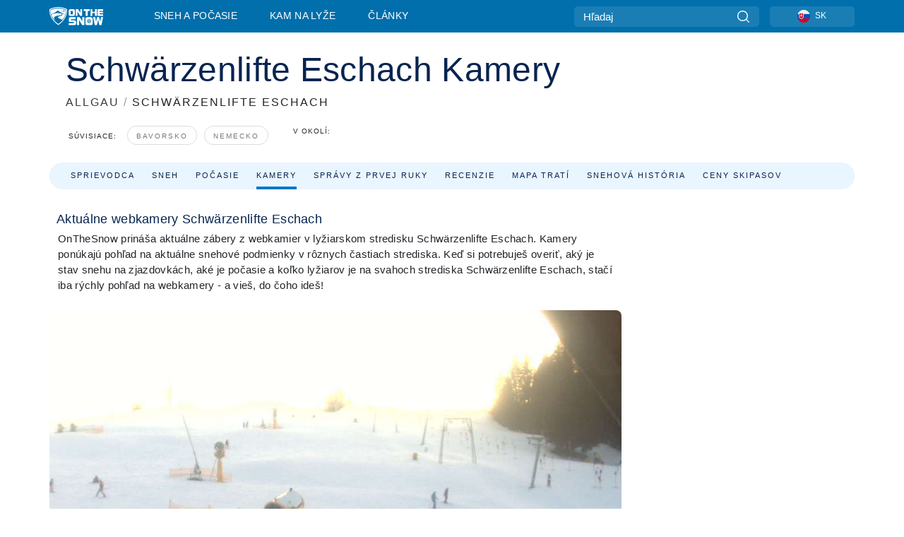

--- FILE ---
content_type: text/html; charset=utf-8
request_url: https://www.onthesnow.sk/allgau/schwarzenlifte-eschach/kamery
body_size: 60781
content:
<!DOCTYPE html><html lang="sk-SK"><head><meta charSet="utf-8"/><title>Webkamera Schwärzenlifte Eschach | OnTheSnow.sk</title><meta name="viewport" content="initial-scale=1.0, width=device-width"/><meta name="description" content="Webkamera Schwärzenlifte Eschach. Pozri si webkamery v stredisku Schwärzenlifte Eschach a zisti, aké počasie a snehové podmienky Schwärzenlifte Eschach ponúka ešte skôr ako sa vyberieš na lyže."/><link rel="canonical" href="https://www.onthesnow.sk/allgau/schwarzenlifte-eschach/kamery"/><meta name="smartbanner:title" content="OnTheSnow Ski &amp; Snow Report"/><meta name="smartbanner:author" content="Ski &amp; Snow Conditions"/><meta name="smartbanner:hide-path" content="/"/><meta name="smartbanner:icon-apple" content="https://images.onthesnow.com/images/apple-touch-icon.png"/><meta name="smartbanner:icon-google" content="https://images.onthesnow.com/images/apple-touch-icon.png"/><meta name="smartbanner:button" content="SPUSTI"/><meta name="smartbanner:button-url-apple" content="https://apps.apple.com/us/app/onthesnow-ski-snow-report/id300412347"/><meta name="smartbanner:button-url-google" content="https://play.google.com/store/apps/details?id=com.skireport"/><meta name="smartbanner:enabled-platforms" content="android,ios"/><meta name="smartbanner:close-label" content="Close"/><meta property="og:url" content="https://www.onthesnow.sk/allgau/schwarzenlifte-eschach/kamery"/><meta property="og:type" content="website"/><meta property="og:title" content="Webkamera Schwärzenlifte Eschach | OnTheSnow.sk"/><meta property="og:locale" content="sk-SK"/><meta property="og:description" content="Webkamera Schwärzenlifte Eschach. Pozri si webkamery v stredisku Schwärzenlifte Eschach a zisti, aké počasie a snehové podmienky Schwärzenlifte Eschach ponúka ešte skôr ako sa vyberieš na lyže."/><meta property="og:image" content="https://cdn.bfldr.com/WIENNW6Q/as/k36qnm8stwgsncr85gn9gx/Schwrzenlifte_Eschach?auto=webp&amp;format=png"/><meta name="twitter:card" content="summary_large_image"/><meta property="twitter:url" content="https://www.onthesnow.sk/allgau/schwarzenlifte-eschach/kamery"/><meta name="twitter:site" content="@onthesnow"/><meta name="twitter:title" content="Webkamera Schwärzenlifte Eschach | OnTheSnow.sk"/><meta name="twitter:description" content="Webkamera Schwärzenlifte Eschach. Pozri si webkamery v stredisku Schwärzenlifte Eschach a zisti, aké počasie a snehové podmienky Schwärzenlifte Eschach ponúka ešte skôr ako sa vyberieš na lyže."/><meta name="twitter:image" content="https://cdn.bfldr.com/WIENNW6Q/as/k36qnm8stwgsncr85gn9gx/Schwrzenlifte_Eschach?auto=webp&amp;format=png"/><link rel="manifest" href="/manifest.json"/><meta name="next-head-count" content="28"/><link rel="apple-touch-icon" sizes="180x180" href="/apple-touch-icon.png"/><link rel="icon" type="image/png" sizes="32x32" href="/favicon-32x32.png"/><link rel="icon" type="image/png" sizes="16x16" href="/favicon-16x16.png"/><link rel="mask-icon" href="/safari-pinned-tab.svg" color="#5bbad5"/><meta name="msapplication-TileColor" content="#2d89ef"/><meta name="theme-color" content="#ffffff"/><link rel="preconnect" href="https://fonts.googleapis.com"/><link rel="preconnect" href="https://fonts.gstatic.com" crossorigin="anonymous"/><link rel="preload" as="style" href="https://fonts.googleapis.com/css2?family=Roboto:wght@100;300;400;500;600;700;900&amp;family=Poppins:wght@100;300;400;500;600;700;900&amp;display=swap"/><link rel="stylesheet" href="https://fonts.googleapis.com/css2?family=Roboto:wght@100;300;400;500;600;700;900&amp;family=Poppins:wght@100;300;400;500;600;700;900&amp;display=swap" media="print"/><noscript><link rel="stylesheet" href="https://fonts.googleapis.com/css2?family=Roboto:wght@100;300;400;500;600;700;900&amp;family=Poppins:wght@100;300;400;500;600;700;900&amp;display=swap"/></noscript><link href="https://fonts.googleapis.com/css2?family=Poppins:ital,wght@0,300;0,400;0,500;0,600;0,700;0,800;1,300;1,400;1,500;1,600;1,700;1,800&amp;display=swap" rel="stylesheet"/><script type="text/plain" async="" class="optanon-category-C0004">(function(w,d,s,l,i){w[l]=w[l]||[];w[l].push({'gtm.start':
          new Date().getTime(),event:'gtm.js'});var f=d.getElementsByTagName(s)[0],
          j=d.createElement(s),dl=l!='dataLayer'?'&l='+l:'';j.async=true;j.src=
          'https://www.googletagmanager.com/gtm.js?id='+i+dl;f.parentNode.insertBefore(j,f);
          })(window,document,'script','dataLayer','GTM-5SCH5W8');</script><meta name="google-site-verification" content="xl1i2-dmbSSbf9QcrH_CPJD-rNGTfsgID4aZRSyJR_Q"/><style>
                    #onetrust-consent-sdk { display: none }
                    </style><script type="text/javascript">
          window.OptanonWrapper = function() {
            console.log("OptanonWrapper fired", OneTrust.IsAlertBoxClosed());
            window.isOneTrustScriptLoaded = true;

            if (window.parseOTCookie) {
              parseOTCookie(true);
            }
          }</script><script type="text/javascript" src="//ajax.googleapis.com/ajax/libs/jquery/3.6.1/jquery.min.js"></script><script type="text/javascript" src="//moje.onthesnow.sk/c/assets/pigeon.js?v1"></script><script type="text/javascript">var Pigeon = new PigeonClass({
                    subdomain: 'moje.onthesnow.sk',
                    fingerprint: true,
                    idp: false // true if subdomain does not share the same primary domain this script is installed on
                   });
                
                Pigeon.oneTrust('enable', { ignoreCookieCategories:['C0001','C0003'] } );
                   
                Pigeon.paywall({
                    // redirect: true || 'modal' Setting true or false tells Pigeon whether to redirect to 
                    // preset promotional page or not. Setting 'modal' tells the page to popup the
                    // standard promotional dialog.
                    redirect:false, 
                    free:false, // default: false. Setting true overrides the Pigeon Cloud presets, allowing this page to be free.
                    success:function(response){
                    // do stuff here with response
                    // See Pigeon Response Reference in documentation for available variables.
                    }
                });
                
                
                </script><script defer="" type="text/javascript">Pigeon.paywallPromise.done(function(response){
                // Is user logged in and enabled
                if( response.user_status ){
                    window.pigeonProps = {
                       trKey: 'nav.footer.accountSettings',
                       href: 'https://moje.onthesnow.sk/user/',
                       fallback: 'Account Settings'
                    }
                } else {
                    window.pigeonProps = {
                       trKey: 'nav.footer.rejectConsent',
                       href: 'https://www.onthesnow.sk/news/ochrana-sukromia/',
                       fallback: 'Reject Consent'
                    }
                }
                if(window.updatePigeonProps) {
                    window.updatePigeonProps();
                }
            });</script><script src="https://cdn.cookielaw.org/scripttemplates/otSDKStub.js" type="text/javascript" charSet="UTF-8" data-domain-script="6db7ce2e-b00a-40ee-9f87-a9ce9977b9c9"></script><link rel="stylesheet" href="/smartbanner/smartbanner.min.css"/><script defer="" src="/smartbanner/smartbanner.min.js"></script><link rel="preload" href="https://nextjs.onthesnow.com/_next/static/css/aa0e96e459c5c095.css" as="style"/><link rel="stylesheet" href="https://nextjs.onthesnow.com/_next/static/css/aa0e96e459c5c095.css" data-n-g=""/><link rel="preload" href="https://nextjs.onthesnow.com/_next/static/css/4de4e3fbe9b82a94.css" as="style"/><link rel="stylesheet" href="https://nextjs.onthesnow.com/_next/static/css/4de4e3fbe9b82a94.css" data-n-p=""/><link rel="preload" href="https://nextjs.onthesnow.com/_next/static/css/d6715af7501c8f60.css" as="style"/><link rel="stylesheet" href="https://nextjs.onthesnow.com/_next/static/css/d6715af7501c8f60.css" data-n-p=""/><link rel="preload" href="https://nextjs.onthesnow.com/_next/static/css/8be56b26b3e4bfe7.css" as="style"/><link rel="stylesheet" href="https://nextjs.onthesnow.com/_next/static/css/8be56b26b3e4bfe7.css" data-n-p=""/><link rel="preload" href="https://nextjs.onthesnow.com/_next/static/css/56a9a8783b6ce40a.css" as="style"/><link rel="stylesheet" href="https://nextjs.onthesnow.com/_next/static/css/56a9a8783b6ce40a.css"/><noscript data-n-css=""></noscript><script defer="" nomodule="" src="https://nextjs.onthesnow.com/_next/static/chunks/polyfills-c67a75d1b6f99dc8.js"></script><script defer="" src="https://nextjs.onthesnow.com/_next/static/chunks/5953.41bbe2dd86498f39.js"></script><script defer="" src="https://nextjs.onthesnow.com/_next/static/chunks/2220.d81ed58aed146073.js"></script><script src="https://nextjs.onthesnow.com/_next/static/chunks/webpack-cf76e7afb565815d.js" defer=""></script><script src="https://nextjs.onthesnow.com/_next/static/chunks/framework-c785d58f95541f19.js" defer=""></script><script src="https://nextjs.onthesnow.com/_next/static/chunks/main-35ccc97ee3abffe0.js" defer=""></script><script src="https://nextjs.onthesnow.com/_next/static/chunks/pages/_app-f6078e0af76faa3f.js" defer=""></script><script src="https://nextjs.onthesnow.com/_next/static/chunks/fec483df-025b67593f65e72d.js" defer=""></script><script src="https://nextjs.onthesnow.com/_next/static/chunks/9669-b100a0bcd7abbd2e.js" defer=""></script><script src="https://nextjs.onthesnow.com/_next/static/chunks/9861-1e768c62a1e811b5.js" defer=""></script><script src="https://nextjs.onthesnow.com/_next/static/chunks/4221-2d3eed0b0f8c238c.js" defer=""></script><script src="https://nextjs.onthesnow.com/_next/static/chunks/2050-63886329d538a06f.js" defer=""></script><script src="https://nextjs.onthesnow.com/_next/static/chunks/1605-9dcf4a4be1483119.js" defer=""></script><script src="https://nextjs.onthesnow.com/_next/static/chunks/8033-bdfbe0588b213143.js" defer=""></script><script src="https://nextjs.onthesnow.com/_next/static/chunks/1036-d3fc8e39a0906a4d.js" defer=""></script><script src="https://nextjs.onthesnow.com/_next/static/chunks/9121-5e55d722588176f0.js" defer=""></script><script src="https://nextjs.onthesnow.com/_next/static/chunks/1983-f8ca9cfc6d014e8a.js" defer=""></script><script src="https://nextjs.onthesnow.com/_next/static/chunks/2974-570e456ff5fece53.js" defer=""></script><script src="https://nextjs.onthesnow.com/_next/static/chunks/1994-e496443910856d54.js" defer=""></script><script src="https://nextjs.onthesnow.com/_next/static/chunks/7796-e38cda8f07e00c24.js" defer=""></script><script src="https://nextjs.onthesnow.com/_next/static/chunks/1-4cf52f3bf0872ab3.js" defer=""></script><script src="https://nextjs.onthesnow.com/_next/static/chunks/2797-0ccd6666e06d2eae.js" defer=""></script><script src="https://nextjs.onthesnow.com/_next/static/chunks/536-3dfdb7fa7cab0e37.js" defer=""></script><script src="https://nextjs.onthesnow.com/_next/static/chunks/3066-a9594de9e2ceacde.js" defer=""></script><script src="https://nextjs.onthesnow.com/_next/static/chunks/pages/%5Bregion%5D/%5Bresort%5D/kamery-aeddc3c71c2c1fb7.js" defer=""></script><script src="https://nextjs.onthesnow.com/_next/static/2.8.17_sk-SK/_buildManifest.js" defer=""></script><script src="https://nextjs.onthesnow.com/_next/static/2.8.17_sk-SK/_ssgManifest.js" defer=""></script></head><body><div id="__next"><noscript><iframe title="Google Tag Manager" src="https://www.googletagmanager.com/ns.html?id=GTM-5SCH5W8" height="0" width="0" style="display:none;visibility:hidden"></iframe></noscript><div id="GPTScripts"></div><noscript><img height="1" width="1" alt="facebook-pixel" class="optanon-category-C0004" style="display:none" src="https://www.facebook.com/tr?id=419774891779343&amp;ev=PageView&amp;noscript=1"/></noscript><div id="FPC-with-scripts"></div><noscript><img style="position:absolute" alt="" src="https://pubads.g.doubleclick.net/activity;dc_iu=/7730/DFPAudiencePixel;ord=1;dc_seg=7264807841?" width="1" height="1"/></noscript><nav class="styles_box___Anpz"><div class="container-xl p-0"><div><div class="styles_logo__SQxSo"><a tabindex="-1" href="/"><svg viewBox="0 0 88 30" fill="none" xmlns="http://www.w3.org/2000/svg"><path fill-rule="evenodd" clip-rule="evenodd" d="M14.473 0c6.234.049 11.834 1.87 14.332 3.525.09.06 2.289 15.162-14.332 25.811C-2.146 18.686.053 3.586.143 3.525 2.64 1.87 8.24.049 14.472 0zm-.005 1.292c5.65.044 10.728 1.675 12.994 3.158.08.052 2.074 13.58-12.994 23.117C-.597 18.029 1.395 4.502 1.476 4.45 3.742 2.967 8.82 1.336 14.468 1.292zm12.368 3.74C24.686 3.68 19.83 2.296 14.47 2.257c-5.36.04-10.176 1.527-12.325 2.878-.038.024-.504 2.983.723 7.017.372-.204 4.062-2.23 6.001-3.313 1.434-.802 3.166-2.08 4.164-2.818.469-.346.776-.573.815-.576.058-.005.17.099.379.29.492.453 1.518 1.396 3.611 2.564 2.725 1.521 4.798 2.374 8.363 3.511l-.106.376c-.474-.179-1.617-.586-3.925-1.286-.525-.159.059.22.677.62.452.292.923.597.992.712 0 0-2.845-1.332-5.073-1.87-.112-.027-.001.04.224.175.982.591 4.136 2.49.581 3.662-.151.05-.312.099-.478.147-.445.129-.938.25-1.438.374-3.574.881-7.482 1.845 3.424 6.09 7.067-7.68 5.82-15.74 5.758-15.78zM11.03 23.685c-4.583-3.656-6.871-7.648-7.99-10.988l.033.005c1.17-.724 3.013-1.616 4.646-2.406a136.38 136.38 0 001.809-.886c.58-.292.004.259-.65.886-.697.667-1.484 1.42-1.063 1.334.152-.031.578-.304 1.071-.62.517-.33 1.106-.708 1.528-.902.825-.382 1.918-.19 2.165.19.121.186.41-.184.712-.572.315-.404.646-.828.814-.655.33.339 2 2.496 2 2.496l.104-1.946s9.237 3.13-.454 4.06c-12.351 1.186-7.938 7.001-4.725 10.004zM23.983 5.595l-.33-1.01-.318.656.33 1.01.982-.338.317-.655-.981.337zm-.818 1.676l.33 1.008.319-.655-.33-1.01-.982.338-.318.656.981-.337zm2.276-.723l-.984.338.328 1.006-.638-.326-.33-1.007.984-.339.64.328zm-2.747-.566l-.983.338.64.327.983-.339-.33-1.006-.637-.327.327 1.007zm-3.137-.396l.334.477.463-.342-.063.398-.463.343-.335-.477.064-.4zm.502 1.973l-.334-.476-.464.341.063-.398.464-.343.334.478-.063.398zm.287-.895l.466-.342-.389-.066-.466.342.334.477.389.064-.334-.475zm-1.54.16l.465-.341-.334-.476.39.065.332.476-.464.343-.39-.066zm5.484 2.405l-.267-.143.062.203.268.143.14-.273-.062-.202-.14.272zm-.043.592l.06.204.141-.274.268.144-.063-.204-.266-.143-.14.273zm.197-.355l.14-.274.2-.063-.142.274.267.144-.198.063-.267-.144zm-.61-.032l.266.143-.14.275.198-.064.14-.273-.266-.144-.198.063zm64.095-5.931v2.72h-5.705v1.674h5.725v2.208h-5.725v1.62h5.714v2.761h-8.846V3.482l8.837.02zM47.055 3.5h-3.977l.003 10.984h2.959V7.259l4.433 7.225h3.033V3.495H50.54V9.24L47.055 3.5zm-13.072 0s2.783-.004 5.386-.004c2.602 0 2.396 2.741 2.396 2.741v5.471c0 3.034-2.507 2.776-2.507 2.776h-5.166s-.909.087-1.69-.569c-.781-.658-.77-2.192-.77-2.192V6.229s-.056-.977.5-1.865c.554-.887 1.851-.863 1.851-.863zm.778 8.227h3.876V6.224h-3.861l-.015 5.503zm21.33-8.225v2.731h3.373v8.252h3.304V6.233h3.222V3.502h-9.899zM70.473 3.5h-3.139L67.3 14.435h3.174v-4.53h4.136v4.548h3.156V3.5h-3.156v4.192h-4.136V3.5zM49.71 16.58H45.03l.005 12.923h3.479V21l5.217 8.503h3.57v-12.93h-3.492v6.758l-4.098-6.75zm-6.928-.013v3.213h-7.49v1.956h5.736s2.568-.29 2.568 2.247v3.393s.082 2.127-2.593 2.127H31.63v-3.248h8.397v-1.898h-5.534s-1.447.07-2.12-.42c-.777-.568-.672-1.717-.672-1.717v-3.37s-.014-1.06.87-1.726c.803-.605 2.722-.557 2.722-.557h7.49zm31.483 12.96l-2.635-12.963 3.544.01 1.312 7.558 1.526-7.55h3.581l1.537 7.55 1.337-7.574H88l-2.639 12.946h-3.625l-1.926-8.88-1.938 8.902h-3.606zM61.746 16.58s3.274-.008 6.338-.008c3.062 0 2.822 3.226 2.822 3.226v6.437c0 3.568-2.951 3.267-2.951 3.267h-6.076s-1.073.103-1.992-.67c-.92-.774-.906-2.577-.906-2.577v-6.471s-.065-1.146.588-2.188c.655-1.048 2.177-1.016 2.177-1.016zm3.806 4.478l-1.042-2.11-.494 1.545 1.041 2.112 2.053-1.066.494-1.544-2.052 1.063zM64.28 25.01l1.04 2.11.496-1.545-1.04-2.111-2.055 1.064-.493 1.547 2.052-1.065zm4.781-2.338l-2.059 1.068 1.039 2.105-1.507-.507-1.04-2.107 2.059-1.067 1.508.508zm-6.228-.339l-2.057 1.068 1.507.506 2.06-1.068-1.04-2.103-1.507-.51 1.037 2.107z" fill="#fff"></path></svg></a></div><div class="styles_desktopMenu__lxfmC"><a href="/snehove-spravy">Sneh a počasie</a><a href="/lyziarske-stredisko">Kam na lyže</a><a href="/news/" class="">Články</a></div></div><div><div class="styles_search__UiDjC"><form><input type="search" name="search" placeholder="Hľadaj"/><button type="button" title="Hľadaj"><svg viewBox="0 0 24 24" xmlns="http://www.w3.org/2000/svg"><path d="M10.57 0C4.74 0 0 4.741 0 10.57c0 5.827 4.741 10.568 10.57 10.568 5.827 0 10.568-4.741 10.568-10.569C21.138 4.741 16.397 0 10.57 0zm0 19.187c-4.753 0-8.619-3.866-8.619-8.618 0-4.752 3.866-8.618 8.618-8.618 4.752 0 8.618 3.866 8.618 8.618 0 4.752-3.866 8.618-8.618 8.618z"></path><path d="M23.714 22.334l-5.593-5.593a.975.975 0 10-1.38 1.38l5.593 5.593a.972.972 0 001.38 0 .975.975 0 000-1.38z"></path></svg></button></form></div><div class="styles_langPicker__IbnXq"><div class="styles_langWrapper__Fb8X0"><a class="styles_langButton__7sCTT"><div><img src="/assets/flags/SK.png" alt="SK" width="18" height="18" title="SK"/><span>SK</span></div></a><div class="styles_langDropdown__KCcDf"><a class="lang-select" href="https://www.onthesnow.com"><div><span>US</span></div></a><a class="lang-select" href="https://www.onthesnow.co.uk"><div><span>UK</span></div></a><a class="lang-select" href="https://www.skiinfo.se"><div><span>SV</span></div></a><a class="lang-select" href="https://www.onthesnow.sk"><div><span>SK</span></div></a><a class="lang-select" href="https://www.skiinfo.pl"><div><span>PL</span></div></a><a class="lang-select" href="https://www.skiinfo.de"><div><span>DE</span></div></a><a class="lang-select" href="https://es.skiinfo.com"><div><span>ES</span></div></a><a class="lang-select" href="https://www.skiinfo.it"><div><span>IT</span></div></a><a class="lang-select" href="https://www.skiinfo.no"><div><span>NO</span></div></a><a class="lang-select" href="https://www.skiinfo.dk"><div><span>DA</span></div></a><a class="lang-select" href="https://www.skiinfo.fr"><div><span>FR</span></div></a><a class="lang-select" href="https://www.skiinfo.nl"><div><span>NL</span></div></a><a class="lang-select" href="https://www.onthesnow.cz"><div><span>CZ</span></div></a></div></div></div><div tabindex="-1" role="button" class="styles_searchToggle__L4_lN"><svg viewBox="0 0 24 24" xmlns="http://www.w3.org/2000/svg"><path d="M10.57 0C4.74 0 0 4.741 0 10.57c0 5.827 4.741 10.568 10.57 10.568 5.827 0 10.568-4.741 10.568-10.569C21.138 4.741 16.397 0 10.57 0zm0 19.187c-4.753 0-8.619-3.866-8.619-8.618 0-4.752 3.866-8.618 8.618-8.618 4.752 0 8.618 3.866 8.618 8.618 0 4.752-3.866 8.618-8.618 8.618z"></path><path d="M23.714 22.334l-5.593-5.593a.975.975 0 10-1.38 1.38l5.593 5.593a.972.972 0 001.38 0 .975.975 0 000-1.38z"></path></svg></div><div tabindex="-1" role="button" class="styles_burger__OiHl4"><svg viewBox="0 0 25 20" xmlns="http://www.w3.org/2000/svg"><rect width="25" height="3.333" rx="1.667"></rect><rect y="8.334" width="25" height="3.333" rx="1.667"></rect><rect y="16.666" width="25" height="3.333" rx="1.667"></rect></svg></div></div></div><div class="styles_mobileMenu__EWmNZ"><div class="styles_head__cDv3M"><div class="container"><div tabindex="-1" role="button" class="styles_burger__OiHl4"><svg viewBox="0 0 25 20" xmlns="http://www.w3.org/2000/svg"><rect width="25" height="3.333" rx="1.667"></rect><rect y="8.334" width="25" height="3.333" rx="1.667"></rect><rect y="16.666" width="25" height="3.333" rx="1.667"></rect></svg></div></div></div><div class="styles_links__OPHIm"><a href="/snehove-spravy">Sneh a počasie</a><a href="/lyziarske-stredisko">Kam na lyže</a><a href="/news/" class="">Články</a></div></div></nav><div class="SizeMonitor_wrapper__pWZ2x" style="height:0px"><div class="SizeMonitor_inner__ea5ry"><div class="adunit_main__SsoLJ" data-resort="3720" data-resort-name="Schwärzenlifte Eschach" data-language="sk-SK" data-country="DE"></div></div></div><div class="adunit_main__SsoLJ adunit_popup__ikrQJ" data-resort="3720" data-resort-name="Schwärzenlifte Eschach" data-language="sk-SK" data-country="DE"></div><div class="container-xl content-container"><div class="styles_header__LIzdC"><div class="styles_content__17ubJ"><div class="styles_hero__28E9o"><div><div class="styles_title__nwByn"><h1>Schwärzenlifte Eschach Kamery</h1></div><div class="styles_subtitle__uu40P"><h2><a href="/allgau/snehove-spravy">ALLGAU</a> <span class="styles_seperator__rWZRs">/</span> <!-- -->SCHWÄRZENLIFTE ESCHACH</h2></div><div class="styles_tagsContainer__wqBiQ"><div class="styles_rows__4zqtZ styles_rowsNonPartner__1TJ40"><div class="styles_row___yPCL"><p>Súvisiace:</p><a class="styles_tag__GOIyD" href="/bavorsko/snehove-spravy">Bavorsko</a><a class="styles_tag__GOIyD" href="/nemecko/snehove-spravy">Nemecko</a></div><div class="styles_row___yPCL"><p>V okolí:</p></div></div></div></div></div><div class="styles_links__CG2WY"><div class="Link_linkContainer__j_XC5"><a href="/allgau/schwarzenlifte-eschach/lyziarske-stredisko" rel="" class="Link_link__jRQZF Link_redesigned___kOm_">Sprievodca</a></div><div class="Link_linkContainer__j_XC5"><a href="/allgau/schwarzenlifte-eschach/snehove-spravy" rel="" class="Link_link__jRQZF Link_redesigned___kOm_">Sneh</a></div><div class="Link_linkContainer__j_XC5"><a href="/allgau/schwarzenlifte-eschach/pocasie" rel="" class="Link_link__jRQZF Link_redesigned___kOm_">Počasie</a></div><div class="Link_linkContainer__j_XC5 Link_active__r16jD"><a href="/allgau/schwarzenlifte-eschach/kamery" rel="" class="Link_link__jRQZF Link_redesigned___kOm_">Kamery</a></div><div class="Link_linkContainer__j_XC5"><a href="/allgau/schwarzenlifte-eschach/spravy-zo-zjazdovky" rel="" class="Link_link__jRQZF Link_redesigned___kOm_">Správy z prvej ruky</a></div><div class="Link_linkContainer__j_XC5"><a href="/allgau/schwarzenlifte-eschach/recenzie" rel="" class="Link_link__jRQZF Link_redesigned___kOm_">Recenzie</a></div><div class="Link_linkContainer__j_XC5"><a href="/allgau/schwarzenlifte-eschach/mapa-zjazdoviek" rel="" class="Link_link__jRQZF Link_redesigned___kOm_">Mapa tratí</a></div><div class="Link_linkContainer__j_XC5"><a href="/allgau/schwarzenlifte-eschach/snehova-historia" rel="" class="Link_link__jRQZF Link_redesigned___kOm_">Snehová história</a></div><div class="Link_linkContainer__j_XC5"><a href="/allgau/schwarzenlifte-eschach/skipasy" rel="" class="Link_link__jRQZF Link_redesigned___kOm_">Ceny skipasov</a></div></div></div></div><div class="styles_layout__Zkjid layout-container"><style>#nprogress{pointer-events:none}#nprogress .bar{background:#29d;position:fixed;z-index:1600;top: 0;left:0;width:100%;height:3px}#nprogress .peg{display:block;position:absolute;right:0;width:100px;height:100%;box-shadow:0 0 10px #29d,0 0 5px #29d;opacity:1;-webkit-transform:rotate(3deg) translate(0px,-4px);-ms-transform:rotate(3deg) translate(0px,-4px);transform:rotate(3deg) translate(0px,-4px)}#nprogress .spinner{display:block;position:fixed;z-index:1600;top: 15px;right:15px}#nprogress .spinner-icon{width:18px;height:18px;box-sizing:border-box;border:2px solid transparent;border-top-color:#29d;border-left-color:#29d;border-radius:50%;-webkit-animation:nprogress-spinner 400ms linear infinite;animation:nprogress-spinner 400ms linear infinite}.nprogress-custom-parent{overflow:hidden;position:relative}.nprogress-custom-parent #nprogress .bar,.nprogress-custom-parent #nprogress .spinner{position:absolute}@-webkit-keyframes nprogress-spinner{0%{-webkit-transform:rotate(0deg)}100%{-webkit-transform:rotate(360deg)}}@keyframes nprogress-spinner{0%{transform:rotate(0deg)}100%{transform:rotate(360deg)}}</style><div class="styles_main__AIw_d"><article class="styles_box__DnDyN"><div class="styles_box__nvOx2"><h2 class="styles_title__7rSWH">Aktuálne webkamery Schwärzenlifte Eschach</h2><div class="styles_links__vwiP3"></div></div><div class="styles_box__A8NLW">OnTheSnow prináša aktuálne zábery z webkamier v lyžiarskom stredisku Schwärzenlifte Eschach. Kamery ponúkajú pohľad na aktuálne snehové podmienky v rôznych častiach strediska. Keď si potrebuješ overiť, aký je stav snehu na zjazdovkách, aké je počasie a koľko lyžiarov je na svahoch strediska Schwärzenlifte Eschach, stačí iba rýchly pohľad na webkamery - a  vieš, do čoho ideš!</div></article><div data-adunit="fpv" class="adunit_adMonitorWrapper__AI91I adunit_inactive__r0ZT6 adunit_production__XqkCy"><div class="SizeMonitor_wrapper__pWZ2x" style="height:0px"><div class="SizeMonitor_inner__ea5ry"><div class="adunit_adMonitor__4H_ZB adunit_inactive__r0ZT6 adunit_production__XqkCy" title="Debug: Advertisement is ignored here"></div></div></div></div><article class="styles_box__DnDyN styles_container__MlgNf"><h3 class="styles_heading__9yjQG">Naplánuj si pobyt</h3><div class="styles_tripControlBlock__fEZOi"></div><form class="styles_wrapper__hfv6n"><div class="styles_form__joJUn"><div><div class="styles_dateInput__nuji2 styles_taWidgetDateInput__8OITD"><label for="fromDate">Príchod</label><div class="styles_flex__fpLSw flatpickr"><input id="fromDate" type="text"/><button type="button"><svg width="24" height="24" fill="none" xmlns="http://www.w3.org/2000/svg"><path d="M2 12c0-3.771 0-5.657 1.172-6.828C4.343 4 6.229 4 10 4h4c3.771 0 5.657 0 6.828 1.172C22 6.343 22 8.229 22 12v2c0 3.771 0 5.657-1.172 6.828C19.657 22 17.771 22 14 22h-4c-3.771 0-5.657 0-6.828-1.172C2 19.657 2 17.771 2 14v-2z" stroke="#082450" stroke-width="1.5"></path><path d="M7 4V2.5M17 4V2.5M2.5 9h19" stroke="#082450" stroke-width="1.5" stroke-linecap="round"></path><path d="M18 17a1 1 0 11-2 0 1 1 0 012 0zm0-4a1 1 0 11-2 0 1 1 0 012 0zm-5 4a1 1 0 11-2 0 1 1 0 012 0zm0-4a1 1 0 11-2 0 1 1 0 012 0zm-5 4a1 1 0 11-2 0 1 1 0 012 0zm0-4a1 1 0 11-2 0 1 1 0 012 0z" fill="#082450"></path></svg></button></div></div><div class="styles_dateInput__nuji2"><label for="toDate">Odchod</label><div class="styles_flex__fpLSw"><input id="toDate" type="text"/><button type="button"><svg width="24" height="24" fill="none" xmlns="http://www.w3.org/2000/svg"><path d="M2 12c0-3.771 0-5.657 1.172-6.828C4.343 4 6.229 4 10 4h4c3.771 0 5.657 0 6.828 1.172C22 6.343 22 8.229 22 12v2c0 3.771 0 5.657-1.172 6.828C19.657 22 17.771 22 14 22h-4c-3.771 0-5.657 0-6.828-1.172C2 19.657 2 17.771 2 14v-2z" stroke="#082450" stroke-width="1.5"></path><path d="M7 4V2.5M17 4V2.5M2.5 9h19" stroke="#082450" stroke-width="1.5" stroke-linecap="round"></path><path d="M18 17a1 1 0 11-2 0 1 1 0 012 0zm0-4a1 1 0 11-2 0 1 1 0 012 0zm-5 4a1 1 0 11-2 0 1 1 0 012 0zm0-4a1 1 0 11-2 0 1 1 0 012 0zm-5 4a1 1 0 11-2 0 1 1 0 012 0zm0-4a1 1 0 11-2 0 1 1 0 012 0z" fill="#082450"></path></svg></button></div></div></div><div><div class="styles_button__bsgBk"><button class="styles_box__or16V">Hľadaj</button></div></div></div></form></article></div><aside class="styles_side__iviI4"><div class="adunit_nonSticky__Ox_d0"><div class="adunit_main__SsoLJ adunit_sky__8SqWp" data-resort="3720" data-resort-name="Schwärzenlifte Eschach" data-language="sk-SK" data-country="DE"></div></div></aside><script type="application/ld+json">{"@context":"https://schema.org","@type":"BreadcrumbList","itemListElement":[{"@type":"ListItem","position":1,"item":{"@id":"/allgau/snehove-spravy","name":"Allgau"}},{"@type":"ListItem","position":2,"item":{"@id":"/allgau/schwarzenlifte-eschach/kamery","name":"Schwärzenlifte Eschach"}}]}</script></div></div><div class="styles_box__bvCpu"><div></div></div><div class="styles_box__2i0a8"><div class="styles_top__MG_k5"><div class="styles_mountains__OaWyo"><svg width="220" height="89" fill="none" xmlns="http://www.w3.org/2000/svg" class="styles_m2__dopkI"><path d="M129.5 0l48 48L220 88.5H0l53-53L73.5 56l56-56z" fill="#292929"></path></svg><svg width="287" height="207" fill="none" xmlns="http://www.w3.org/2000/svg" class="styles_m1__6g7E_"><path d="M329.176 43.5L286.1 77l-95.795-18L0 207h704v-40.5L489.907 0l-84.223 43.5h-76.508z" fill="#191919"></path></svg><svg width="108" height="89" fill="none" xmlns="http://www.w3.org/2000/svg" class="styles_m3__R9l7C"><path d="M-22 0l-48 48v40.5h177.5l-53-53L34 56-22 0z" fill="#0E0E0E" fill-opacity="0.64"></path></svg></div><div class="styles_content__Nti3C"><div class="container-xl"><div class="styles_left__VFnwy"><nav class="styles_bold__oqC0K"><svg viewBox="0 0 88 30" fill="none" xmlns="http://www.w3.org/2000/svg"><path fill-rule="evenodd" clip-rule="evenodd" d="M14.473 0c6.234.049 11.834 1.87 14.332 3.525.09.06 2.289 15.162-14.332 25.811C-2.146 18.686.053 3.586.143 3.525 2.64 1.87 8.24.049 14.472 0zm-.005 1.292c5.65.044 10.728 1.675 12.994 3.158.08.052 2.074 13.58-12.994 23.117C-.597 18.029 1.395 4.502 1.476 4.45 3.742 2.967 8.82 1.336 14.468 1.292zm12.368 3.74C24.686 3.68 19.83 2.296 14.47 2.257c-5.36.04-10.176 1.527-12.325 2.878-.038.024-.504 2.983.723 7.017.372-.204 4.062-2.23 6.001-3.313 1.434-.802 3.166-2.08 4.164-2.818.469-.346.776-.573.815-.576.058-.005.17.099.379.29.492.453 1.518 1.396 3.611 2.564 2.725 1.521 4.798 2.374 8.363 3.511l-.106.376c-.474-.179-1.617-.586-3.925-1.286-.525-.159.059.22.677.62.452.292.923.597.992.712 0 0-2.845-1.332-5.073-1.87-.112-.027-.001.04.224.175.982.591 4.136 2.49.581 3.662-.151.05-.312.099-.478.147-.445.129-.938.25-1.438.374-3.574.881-7.482 1.845 3.424 6.09 7.067-7.68 5.82-15.74 5.758-15.78zM11.03 23.685c-4.583-3.656-6.871-7.648-7.99-10.988l.033.005c1.17-.724 3.013-1.616 4.646-2.406a136.38 136.38 0 001.809-.886c.58-.292.004.259-.65.886-.697.667-1.484 1.42-1.063 1.334.152-.031.578-.304 1.071-.62.517-.33 1.106-.708 1.528-.902.825-.382 1.918-.19 2.165.19.121.186.41-.184.712-.572.315-.404.646-.828.814-.655.33.339 2 2.496 2 2.496l.104-1.946s9.237 3.13-.454 4.06c-12.351 1.186-7.938 7.001-4.725 10.004zM23.983 5.595l-.33-1.01-.318.656.33 1.01.982-.338.317-.655-.981.337zm-.818 1.676l.33 1.008.319-.655-.33-1.01-.982.338-.318.656.981-.337zm2.276-.723l-.984.338.328 1.006-.638-.326-.33-1.007.984-.339.64.328zm-2.747-.566l-.983.338.64.327.983-.339-.33-1.006-.637-.327.327 1.007zm-3.137-.396l.334.477.463-.342-.063.398-.463.343-.335-.477.064-.4zm.502 1.973l-.334-.476-.464.341.063-.398.464-.343.334.478-.063.398zm.287-.895l.466-.342-.389-.066-.466.342.334.477.389.064-.334-.475zm-1.54.16l.465-.341-.334-.476.39.065.332.476-.464.343-.39-.066zm5.484 2.405l-.267-.143.062.203.268.143.14-.273-.062-.202-.14.272zm-.043.592l.06.204.141-.274.268.144-.063-.204-.266-.143-.14.273zm.197-.355l.14-.274.2-.063-.142.274.267.144-.198.063-.267-.144zm-.61-.032l.266.143-.14.275.198-.064.14-.273-.266-.144-.198.063zm64.095-5.931v2.72h-5.705v1.674h5.725v2.208h-5.725v1.62h5.714v2.761h-8.846V3.482l8.837.02zM47.055 3.5h-3.977l.003 10.984h2.959V7.259l4.433 7.225h3.033V3.495H50.54V9.24L47.055 3.5zm-13.072 0s2.783-.004 5.386-.004c2.602 0 2.396 2.741 2.396 2.741v5.471c0 3.034-2.507 2.776-2.507 2.776h-5.166s-.909.087-1.69-.569c-.781-.658-.77-2.192-.77-2.192V6.229s-.056-.977.5-1.865c.554-.887 1.851-.863 1.851-.863zm.778 8.227h3.876V6.224h-3.861l-.015 5.503zm21.33-8.225v2.731h3.373v8.252h3.304V6.233h3.222V3.502h-9.899zM70.473 3.5h-3.139L67.3 14.435h3.174v-4.53h4.136v4.548h3.156V3.5h-3.156v4.192h-4.136V3.5zM49.71 16.58H45.03l.005 12.923h3.479V21l5.217 8.503h3.57v-12.93h-3.492v6.758l-4.098-6.75zm-6.928-.013v3.213h-7.49v1.956h5.736s2.568-.29 2.568 2.247v3.393s.082 2.127-2.593 2.127H31.63v-3.248h8.397v-1.898h-5.534s-1.447.07-2.12-.42c-.777-.568-.672-1.717-.672-1.717v-3.37s-.014-1.06.87-1.726c.803-.605 2.722-.557 2.722-.557h7.49zm31.483 12.96l-2.635-12.963 3.544.01 1.312 7.558 1.526-7.55h3.581l1.537 7.55 1.337-7.574H88l-2.639 12.946h-3.625l-1.926-8.88-1.938 8.902h-3.606zM61.746 16.58s3.274-.008 6.338-.008c3.062 0 2.822 3.226 2.822 3.226v6.437c0 3.568-2.951 3.267-2.951 3.267h-6.076s-1.073.103-1.992-.67c-.92-.774-.906-2.577-.906-2.577v-6.471s-.065-1.146.588-2.188c.655-1.048 2.177-1.016 2.177-1.016zm3.806 4.478l-1.042-2.11-.494 1.545 1.041 2.112 2.053-1.066.494-1.544-2.052 1.063zM64.28 25.01l1.04 2.11.496-1.545-1.04-2.111-2.055 1.064-.493 1.547 2.052-1.065zm4.781-2.338l-2.059 1.068 1.039 2.105-1.507-.507-1.04-2.107 2.059-1.067 1.508.508zm-6.228-.339l-2.057 1.068 1.507.506 2.06-1.068-1.04-2.103-1.507-.51 1.037 2.107z" fill="#fff"></path></svg><div class="styles_navLinksContainer__EQv2v"><div class="styles_block__pxSFO"><a href="https://www.onthesnow.sk/news/contact-us/">Kontaktuj OnTheSnow</a><span>/</span><a href="https://www.mountainnews.com/">Inzercia</a></div><div class="styles_block__pxSFO styles_support__fumo4"><a href="/news/newsletter/">Prihlás sa na odber nášho newslettera</a></div></div></nav><nav class="styles_small__z7eoG"><a href="/news/imprint/">Imprint</a><span>/</span><a href="/news/ochrana-sukromia/">Ochrana osobných údajov</a><span>/</span><a href="/news/podmienky-pouzivania/">Pravidla a podmienky</a><span>/</span><a href="/sitemap">Sitemap</a><span>/</span><div class="styles_unitToggle__QiAA7"><div>Jednotky<!-- -->:</div><a class="styles_active__DiHqn">Metrické</a><a class="">USA</a><span>/</span></div><a id="pigeon-btn" class="pigeon-settings"></a></nav></div><div class="styles_right__VZuqe"><nav class="styles_social__Z2XhN"><a aria-label="Youtube" target="_blank" rel="noreferrer" href="https://www.youtube.com/user/OnTheSnowcom"><svg viewBox="0 0 24 17" xmlns="http://www.w3.org/2000/svg"><path d="M23.506 2.66A3.024 3.024 0 0021.39.52C19.512 0 12 0 12 0S4.488 0 2.61.5C1.6.78.77 1.62.493 2.66 0 4.56 0 8.5 0 8.5s0 3.96.494 5.84a3.025 3.025 0 002.116 2.14C4.507 17 12 17 12 17s7.512 0 9.39-.5a3.024 3.024 0 002.116-2.14C24 12.46 24 8.52 24 8.52s.02-3.96-.494-5.86zM9.608 12.14V4.86l6.247 3.64-6.247 3.64z"></path></svg></a><a aria-label="Twitter" target="_blank" rel="noreferrer" href="https://www.twitter.com/OnTheSnowSK"><svg viewBox="0 0 1200 1227" xmlns="http://www.w3.org/2000/svg"><path d="M714.163 519.284L1160.89 0h-105.86L667.137 450.887 357.328 0H0l468.492 681.821L0 1226.37h105.866l409.625-476.152 327.181 476.152H1200L714.137 519.284h.026zM569.165 687.828l-47.468-67.894-377.686-540.24h162.604l304.797 435.991 47.468 67.894 396.2 566.721H892.476L569.165 687.854v-.026z"></path></svg></a><a aria-label="Instagram" target="_blank" rel="noreferrer" href="https://www.instagram.com/OnTheSnow.sk"><svg viewBox="0 0 17 18" xmlns="http://www.w3.org/2000/svg"><path fill-rule="evenodd" clip-rule="evenodd" d="M0 3.607A3.607 3.607 0 013.607 0h9.786A3.607 3.607 0 0117 3.607v9.885a3.607 3.607 0 01-3.607 3.607H3.607A3.607 3.607 0 010 13.492V3.607zm11.96 4.992a3.46 3.46 0 11-6.92 0 3.46 3.46 0 016.92 0zm1.63-3.657a1.137 1.137 0 100-2.274 1.137 1.137 0 000 2.274z"></path></svg></a><a aria-label="Facebook" target="_blank" rel="noreferrer" href="https://www.facebook.com/OnTheSnow.sk"><svg viewBox="0 0 9 17" xmlns="http://www.w3.org/2000/svg"><path d="M6.926 2.783h1.547V.118A20.189 20.189 0 006.219 0C3.99 0 2.461 1.388 2.461 3.938v2.348H0v2.979h2.461v7.497H5.48V9.266H7.84l.375-2.98H5.478V4.234c0-.861.235-1.45 1.448-1.45z"></path></svg></a></nav><nav class="styles_apps__3l_zd"><a aria-label="Google Play" target="_blank" rel="noreferrer" href="https://play.google.com/store/apps/details?id=com.skireport&amp;hl=sk"><svg width="107" height="40" fill="none" xmlns="http://www.w3.org/2000/svg"><path d="M53.386 21.609c-1.857 0-3.37 1.372-3.37 3.263 0 1.879 1.513 3.263 3.37 3.263 1.857 0 3.37-1.384 3.37-3.263 0-1.89-1.514-3.263-3.37-3.263zm0 5.242c-1.018 0-1.895-.816-1.895-1.978 0-1.175.878-1.978 1.895-1.978s1.894.803 1.894 1.978c0 1.161-.877 1.978-1.894 1.978zm-7.352-5.242c-1.856 0-3.37 1.372-3.37 3.263 0 1.879 1.514 3.263 3.37 3.263 1.857 0 3.37-1.384 3.37-3.263 0-1.89-1.513-3.263-3.37-3.263zm0 5.242c-1.017 0-1.894-.816-1.894-1.978 0-1.175.877-1.978 1.894-1.978s1.894.803 1.894 1.978c.001 1.161-.877 1.978-1.894 1.978zm-8.744-4.24v1.384h3.408c-.102.779-.368 1.347-.776 1.742-.495.482-1.271 1.014-2.632 1.014-2.098 0-3.738-1.644-3.738-3.684 0-2.039 1.64-3.683 3.738-3.683 1.132 0 1.958.433 2.568.989l1.005-.977C40.011 18.606 38.88 18 37.29 18 34.416 18 32 20.274 32 23.067c0 2.794 2.416 5.068 5.29 5.068 1.551 0 2.721-.495 3.636-1.422.941-.914 1.234-2.2 1.234-3.238 0-.32-.025-.618-.076-.865H37.29zm35.762 1.075c-.28-.729-1.132-2.077-2.874-2.077-1.73 0-3.166 1.323-3.166 3.263 0 1.829 1.424 3.263 3.331 3.263a3.362 3.362 0 002.798-1.446l-1.144-.742c-.381.544-.903.902-1.654.902-.75 0-1.284-.334-1.627-.989l4.489-1.804-.153-.37zm-4.578 1.088a1.812 1.812 0 011.756-1.904c.584 0 1.08.285 1.246.692l-3.002 1.212zm-3.649 3.164H66.3v-9.591h-1.475v9.59zm-2.417-5.6h-.05c-.33-.383-.967-.729-1.767-.729-1.68 0-3.218 1.434-3.218 3.276 0 1.829 1.539 3.25 3.218 3.25.8 0 1.436-.345 1.767-.74h.05v.47c0 1.247-.686 1.915-1.792 1.915-.903 0-1.463-.63-1.692-1.162l-1.284.52a3.197 3.197 0 002.976 1.928c1.73 0 3.192-.99 3.192-3.4v-5.858h-1.399v.53zm-1.69 4.513c-1.018 0-1.87-.829-1.87-1.966 0-1.15.852-1.99 1.87-1.99 1.004 0 1.792.84 1.792 1.99 0 1.137-.788 1.966-1.792 1.966zm19.244-8.504h-3.53v9.59h1.473v-3.633h2.056c1.632 0 3.238-1.148 3.238-2.978 0-1.83-1.605-2.98-3.237-2.98zM80 22.969h-2.095v-3.287H80c1.1 0 1.726.886 1.726 1.644 0 .742-.625 1.643-1.726 1.643zm9.102-1.377c-1.066 0-2.17.457-2.627 1.469l1.307.53c.279-.53.8-.704 1.345-.704.762 0 1.536.444 1.549 1.234v.099a3.334 3.334 0 00-1.536-.37c-1.409 0-2.844.753-2.844 2.159 0 1.284 1.156 2.11 2.45 2.11.99 0 1.536-.432 1.879-.939h.05v.74h1.423v-3.676c0-1.702-1.308-2.652-2.996-2.652zm-.178 5.256c-.482 0-1.155-.235-1.155-.814 0-.74.838-1.025 1.562-1.025.647 0 .952.136 1.345.321-.114.89-.901 1.518-1.752 1.518zm8.353-5.046l-1.688 4.158h-.05L93.785 21.8h-1.587l2.628 5.812-1.498 3.233h1.536l4.05-9.044h-1.638zm-13.265 6.136h1.472v-9.591h-1.472v9.59zM37.429 12.592c0 .643-.196 1.154-.588 1.536-.446.454-1.026.682-1.74.682-.684 0-1.265-.23-1.743-.69-.478-.462-.717-1.033-.717-1.714 0-.682.239-1.253.717-1.713.478-.461 1.06-.691 1.743-.691.34 0 .664.064.972.192.308.129.555.3.74.514l-.416.405c-.313-.364-.745-.546-1.297-.546-.499 0-.93.17-1.294.51-.363.341-.545.784-.545 1.328s.182.987.545 1.328c.364.34.795.51 1.294.51.529 0 .97-.17 1.323-.514.229-.223.361-.534.397-.932H35.1v-.553h2.295c.023.12.034.236.034.348zM41.067 10.669h-2.156v1.46h1.945v.552H38.91v1.46h2.156v.566h-2.764v-4.603h2.764v.565zM43.633 14.707h-.608v-4.038h-1.323v-.565h3.254v.565h-1.323v4.038zM47.31 14.707v-4.603h.61v4.603h-.61zM50.618 14.707h-.608v-4.038h-1.323v-.565h3.254v.565h-1.323v4.038zM58.101 14.112c-.465.465-1.044.698-1.736.698s-1.27-.233-1.736-.698a2.32 2.32 0 01-.697-1.707c0-.673.231-1.242.697-1.707.465-.465 1.044-.698 1.736-.698.688 0 1.266.234 1.733.701.468.467.701 1.035.701 1.704 0 .673-.233 1.242-.698 1.707zm-3.023-.386c.35.346.78.517 1.287.517.508 0 .937-.172 1.286-.517.351-.345.527-.785.527-1.32 0-.536-.176-.977-.526-1.322a1.76 1.76 0 00-1.287-.517c-.508 0-.936.173-1.287.517-.35.345-.525.786-.525 1.321 0 .536.176.976.525 1.321zM59.653 14.707v-4.603h.74l2.302 3.58h.026l-.026-.887v-2.693h.609v4.603h-.636l-2.408-3.755h-.026l.026.887v2.868h-.607z" fill="#fff"></path><path d="M37.429 12.592c0 .643-.196 1.154-.588 1.536-.446.454-1.026.682-1.74.682-.684 0-1.265-.23-1.743-.69-.478-.462-.717-1.033-.717-1.714 0-.682.239-1.253.717-1.713.478-.461 1.06-.691 1.743-.691.34 0 .664.064.972.192.308.129.555.3.74.514l-.416.405c-.313-.364-.745-.546-1.297-.546-.499 0-.93.17-1.294.51-.363.341-.545.784-.545 1.328s.182.987.545 1.328c.364.34.795.51 1.294.51.529 0 .97-.17 1.323-.514.229-.223.361-.534.397-.932H35.1v-.553h2.295c.023.12.034.236.034.348zM41.067 10.669h-2.156v1.46h1.945v.552H38.91v1.46h2.156v.566h-2.764v-4.603h2.764v.565zM43.633 14.707h-.608v-4.038h-1.323v-.565h3.254v.565h-1.323v4.038zM47.31 14.707v-4.603h.61v4.603h-.61zM50.618 14.707h-.608v-4.038h-1.323v-.565h3.254v.565h-1.323v4.038zM58.101 14.112c-.465.465-1.044.698-1.736.698s-1.27-.233-1.736-.698a2.32 2.32 0 01-.697-1.707c0-.673.231-1.242.697-1.707.465-.465 1.044-.698 1.736-.698.688 0 1.266.234 1.733.701.468.467.701 1.035.701 1.704 0 .673-.233 1.242-.698 1.707zm-3.023-.386c.35.346.78.517 1.287.517.508 0 .937-.172 1.286-.517.351-.345.527-.785.527-1.32 0-.536-.176-.977-.526-1.322a1.76 1.76 0 00-1.287-.517c-.508 0-.936.173-1.287.517-.35.345-.525.786-.525 1.321 0 .536.176.976.525 1.321zM59.653 14.707v-4.603h.74l2.302 3.58h.026l-.026-.887v-2.693h.609v4.603h-.636l-2.408-3.755h-.026l.026.887v2.868h-.607z" stroke="#fff" stroke-width="0.17" stroke-miterlimit="10"></path><path fill-rule="evenodd" clip-rule="evenodd" d="M8 10.881a1.84 1.84 0 00-.129.713V28.56c0 .276.046.515.13.714l9.46-9.198L8 10.881zm.603 18.997c.346.128.79.075 1.274-.191l11.14-6.153-2.944-2.862-9.47 9.206zm13.194-6.775l3.472-1.917c1.103-.61 1.103-1.607 0-2.216l-3.473-1.918-3.112 3.025 3.113 3.026zm-.78-6.482L9.876 10.47c-.483-.267-.928-.32-1.275-.191l9.47 9.205 2.944-2.862z" fill="#fff"></path><path d="M4.262.852h98.476V-.852H4.262V.852zm101.886 3.41v31.476h1.704V4.262h-1.704zm-3.41 34.886H4.262v1.704h98.476v-1.704zM.852 35.737V4.262H-.852v31.476H.852zm3.41 3.41a3.41 3.41 0 01-3.41-3.41H-.852a5.115 5.115 0 005.114 5.114v-1.704zm101.886-3.41a3.41 3.41 0 01-3.41 3.41v1.704a5.114 5.114 0 005.114-5.114h-1.704zM102.738.852a3.41 3.41 0 013.41 3.41h1.704a5.115 5.115 0 00-5.114-5.114V.852zM4.262-.852A5.115 5.115 0 00-.852 4.262H.852a3.41 3.41 0 013.41-3.41V-.852z" fill="#fff" fill-opacity="0.2"></path></svg></a><a target="_blank" rel="noreferrer" aria-label="Apple Store" href="https://apps.apple.com/sk/app/ski-snow-report/id300412347?l=sk"><svg width="95" height="40" fill="none" xmlns="http://www.w3.org/2000/svg"><path d="M64.662 18.274v1.758h-1.133v1.153h1.133V25.1c0 1.338.621 1.873 2.186 1.873.275 0 .537-.032.766-.07v-1.14c-.197.019-.321.032-.537.032-.7 0-1.008-.319-1.008-1.045v-3.566h1.545v-1.153h-1.545v-1.758h-1.407zM71.599 27.07c2.081 0 3.357-1.357 3.357-3.605 0-2.236-1.282-3.598-3.357-3.598-2.082 0-3.365 1.362-3.365 3.598 0 2.248 1.277 3.604 3.365 3.604zm0-1.217c-1.224 0-1.912-.873-1.912-2.388 0-1.503.688-2.382 1.912-2.382 1.217 0 1.91.879 1.91 2.382 0 1.51-.693 2.388-1.91 2.388zM76.049 26.936h1.407V22.84c0-.975.752-1.63 1.82-1.63.248 0 .667.044.785.082v-1.35a3.054 3.054 0 00-.629-.057c-.929 0-1.721.496-1.924 1.178h-.105V20h-1.355v6.936zM83.555 21.032c1.04 0 1.721.707 1.754 1.796h-3.6c.079-1.083.805-1.796 1.846-1.796zm1.748 4.031c-.262.542-.845.84-1.696.84-1.126 0-1.852-.77-1.898-1.986v-.077h5.034v-.477c0-2.178-1.198-3.496-3.181-3.496-2.01 0-3.286 1.407-3.286 3.623s1.25 3.58 3.292 3.58c1.63 0 2.769-.765 3.09-2.007h-1.355zM55.433 24.375c.109 1.703 1.567 2.792 3.738 2.792 2.32 0 3.772-1.142 3.772-2.964 0-1.433-.828-2.225-2.836-2.68l-1.078-.258c-1.276-.29-1.791-.68-1.791-1.36 0-.857.8-1.418 2-1.418 1.14 0 1.928.548 2.07 1.425h1.479c-.088-1.604-1.54-2.732-3.528-2.732-2.137 0-3.561 1.128-3.561 2.825 0 1.4.807 2.23 2.578 2.634l1.261.297c1.296.297 1.866.732 1.866 1.458 0 .845-.895 1.459-2.117 1.459-1.309 0-2.218-.574-2.347-1.479h-1.506zM40.855 19.886c-.968 0-1.806.47-2.238 1.26h-.105V20h-1.355v9.241h1.407v-3.356h.112c.373.732 1.178 1.165 2.192 1.165 1.8 0 2.946-1.382 2.946-3.585 0-2.204-1.146-3.58-2.959-3.58zm-.399 5.935c-1.178 0-1.918-.904-1.918-2.35 0-1.452.74-2.356 1.925-2.356 1.19 0 1.904.885 1.904 2.35 0 1.47-.713 2.356-1.91 2.356zM48.738 19.886c-.969 0-1.806.47-2.239 1.26h-.104V20H45.04v9.241h1.407v-3.356h.111c.373.732 1.179 1.165 2.193 1.165 1.8 0 2.946-1.382 2.946-3.585 0-2.204-1.146-3.58-2.959-3.58zm-.4 5.935c-1.177 0-1.917-.904-1.917-2.35 0-1.452.74-2.356 1.924-2.356 1.192 0 1.905.885 1.905 2.35 0 1.47-.713 2.356-1.911 2.356zM34.632 26.936h1.615l-3.535-9.525h-1.635l-3.534 9.525h1.56l.903-2.529h3.73l.896 2.529zm-2.815-7.796h.115l1.418 4.027h-2.958l1.425-4.027zM28.488 10.226v4.595h1.705c1.408 0 2.223-.844 2.223-2.312 0-1.446-.822-2.283-2.223-2.283h-1.705zm.733.65h.89c.98 0 1.558.605 1.558 1.643 0 1.054-.57 1.652-1.558 1.652h-.89v-3.295zM34.911 14.888c1.041 0 1.68-.678 1.68-1.803 0-1.117-.642-1.799-1.68-1.799-1.04 0-1.682.682-1.682 1.8 0 1.124.638 1.802 1.682 1.802zm0-.608c-.612 0-.955-.437-.955-1.194 0-.752.343-1.191.955-1.191.609 0 .956.439.956 1.19 0 .755-.347 1.195-.956 1.195zM42.025 11.353h-.704L40.686 14h-.055l-.733-2.646h-.675L38.49 14h-.052l-.638-2.646h-.714l.982 3.468h.723l.733-2.554h.056l.736 2.554h.73l.979-3.468zM42.835 14.82h.704v-2.027c0-.542.33-.88.85-.88.521 0 .77.278.77.835v2.073h.703v-2.245c0-.825-.438-1.29-1.233-1.29-.537 0-.89.233-1.064.618h-.052v-.55h-.678v3.467zM46.97 14.82h.704V10h-.704v4.82zM50.32 14.888c1.041 0 1.68-.678 1.68-1.803 0-1.117-.642-1.799-1.68-1.799-1.04 0-1.682.682-1.682 1.8 0 1.124.638 1.802 1.682 1.802zm0-.608c-.612 0-.955-.437-.955-1.194 0-.752.343-1.191.955-1.191.61 0 .956.439.956 1.19 0 .755-.347 1.195-.956 1.195zM54.096 14.302c-.383 0-.661-.182-.661-.494 0-.305.222-.468.713-.5l.87-.054v.29c0 .43-.392.758-.922.758zm-.18.576c.468 0 .857-.197 1.07-.544h.056v.487h.677v-2.37c0-.732-.504-1.165-1.398-1.165-.808 0-1.384.383-1.456.978h.68c.08-.245.351-.385.744-.385.48 0 .73.207.73.573v.3l-.966.053c-.847.051-1.325.411-1.325 1.035 0 .634.5 1.038 1.188 1.038zM58.107 14.878c.49 0 .906-.226 1.119-.605h.056v.548h.674V10h-.704v1.904H59.2c-.193-.382-.606-.608-1.093-.608-.9 0-1.48.694-1.48 1.79 0 1.098.573 1.792 1.48 1.792zm.2-2.967c.588 0 .958.455.958 1.178 0 .726-.366 1.175-.959 1.175-.595 0-.952-.443-.952-1.178 0-.73.36-1.175.952-1.175zM64.519 14.888c1.04 0 1.678-.678 1.678-1.803 0-1.117-.641-1.799-1.678-1.799-1.041 0-1.683.682-1.683 1.8 0 1.124.639 1.802 1.683 1.802zm0-.608c-.612 0-.956-.437-.956-1.194 0-.752.344-1.191.956-1.191.608 0 .955.439.955 1.19 0 .755-.347 1.195-.955 1.195zM67.129 14.82h.703v-2.027c0-.542.331-.88.851-.88s.77.278.77.835v2.073h.703v-2.245c0-.825-.438-1.29-1.234-1.29-.536 0-.89.233-1.063.618h-.053v-.55h-.677v3.467zM73.397 10.49v.88h-.567v.576h.567v1.958c0 .669.31.936 1.093.936.137 0 .268-.016.383-.035v-.57c-.099.01-.16.016-.269.016-.35 0-.504-.16-.504-.522v-1.783h.773v-.577H74.1v-.879h-.703zM75.817 14.82h.704v-2.024c0-.526.32-.88.897-.88.497 0 .762.281.762.835v2.07h.704v-2.239c0-.824-.468-1.292-1.228-1.292-.536 0-.913.232-1.086.62h-.056V10h-.697v4.82zM81.422 11.87c.52 0 .86.353.877.897h-1.8c.04-.541.403-.898.923-.898zm.874 2.015c-.131.27-.422.42-.848.42-.563 0-.926-.385-.949-.993v-.039h2.517v-.238c0-1.09-.6-1.749-1.59-1.749-1.005 0-1.644.704-1.644 1.812s.626 1.79 1.647 1.79c.814 0 1.384-.382 1.544-1.003h-.677zM19.908 19.118c.017-1.29.73-2.51 1.858-3.185-.712-.99-1.905-1.618-3.147-1.656-1.324-.135-2.607.771-3.282.771-.688 0-1.727-.758-2.846-.735-1.458.046-2.817.852-3.527 2.093-1.525 2.569-.387 6.344 1.074 8.42.73 1.018 1.585 2.153 2.703 2.113 1.093-.044 1.502-.678 2.822-.678 1.308 0 1.691.678 2.832.652 1.173-.018 1.913-1.02 2.618-2.047a8.32 8.32 0 001.197-2.373c-1.38-.567-2.3-1.918-2.302-3.375zM17.754 12.911c.64-.747.955-1.708.88-2.678-.979.1-1.882.555-2.53 1.274a3.529 3.529 0 00-.902 2.579c.978.01 1.94-.433 2.552-1.175z" fill="#fff"></path><path d="M2.631 39.676l-.326.787.326-.787zm92.045-2.307l-.788-.326.788.326zm-2.307 2.307l-.326-.788.326.788zm0-39.352l-.326.788.326-.788zm2.307 2.307l-.788.326.788-.326zM2.63.324l.326.788-.326-.788zm3.762.528h82.214V-.852H6.393V.852zm87.754 5.541v27.214h1.706V6.393h-1.706zm-5.54 32.755H6.393v1.704h82.214v-1.704zM.852 33.606V6.393H-.852v27.214H.852zm5.541 5.54c-1.004 0-1.715 0-2.274-.038-.55-.038-.891-.109-1.162-.221l-.652 1.575c.513.212 1.06.303 1.698.347.63.043 1.41.042 2.39.042v-1.704zm-7.245-5.54c0 .98 0 1.76.042 2.39.044.638.134 1.185.347 1.698l1.575-.652C1 36.773.929 36.432.891 35.88c-.038-.559-.039-1.27-.039-2.274H-.852zm3.81 5.281a3.41 3.41 0 01-1.846-1.845l-1.575.652a5.115 5.115 0 002.768 2.768l.652-1.575zm91.19-5.281c0 1.004 0 1.715-.039 2.274-.038.55-.109.891-.221 1.162l1.575.652c.213-.513.303-1.06.347-1.698.043-.63.043-1.41.043-2.39h-1.706zm-5.541 7.245c.98 0 1.76 0 2.39-.042.638-.044 1.185-.135 1.698-.347l-.652-1.575c-.27.112-.611.183-1.162.221-.559.038-1.27.038-2.274.038v1.706zm5.281-3.81a3.41 3.41 0 01-1.845 1.846l.652 1.575a5.114 5.114 0 002.768-2.768l-1.575-.652zM88.607.853c1.004 0 1.715 0 2.274.039.55.038.891.109 1.162.221l.652-1.575c-.513-.213-1.06-.303-1.698-.347-.63-.043-1.41-.042-2.39-.042V.852zm7.246 5.541c0-.98 0-1.76-.043-2.39-.044-.638-.135-1.185-.347-1.698l-1.575.652c.112.27.183.611.221 1.162.038.559.038 1.27.038 2.274h1.706zm-3.81-5.281a3.41 3.41 0 011.845 1.845l1.575-.652a5.115 5.115 0 00-2.768-2.768l-.652 1.575zM6.393-.852c-.98 0-1.76 0-2.39.042-.638.044-1.185.134-1.698.347l.652 1.575C3.227 1 3.568.929 4.12.891 4.678.853 5.39.852 6.393.852V-.852zM.853 6.393c0-1.004 0-1.715.038-2.274.038-.55.109-.891.221-1.162l-1.575-.652c-.213.513-.303 1.06-.347 1.698-.043.63-.042 1.41-.042 2.39H.852zM2.304-.463A5.115 5.115 0 00-.463 2.305l1.575.652a3.41 3.41 0 011.845-1.845L2.305-.463z" fill="#fff" fill-opacity="0.2"></path></svg></a></nav></div></div></div></div><div class="styles_bottom__bmFSb">Copyright © 1995-2026 Mountain News LLC. Všetky práva vyhradené.</div></div></div><script id="__NEXT_DATA__" type="application/json">{"props":{"pageProps":{"type":"resort","route":"cams","pathInfo":{"uuid":"3720","title":"Schwärzenlifte Eschach","title_short":"Schwärzenlifte Eschach","title_original":"Schwärzenlifte Eschach","slug":"schwarzenlifte-eschach","region":"allgau","region_id":"11","region_en":"Allgau","country_code":"DE","domain":null,"hasSkiRental":false,"hasFlights":false,"hasCarRental":false},"relatedNews":[],"shortWeather":{"snow":{"forecast72":0,"last72":10},"temp":{"min":-6.2,"max":5.9},"symbol":"MOSTLY_SUNNY"},"resort":{"uuid":"3720","title":"Schwärzenlifte Eschach","region":{"uuid":"11","slug":"allgau","group":"214","title":"Allgau","title_original":"Allgau","country":"Nemecko","country_code":"DE","adCode":"snow/EUR_W/DEU","state":null,"domain":null,"isLogical":false},"image":"https://cdn.bfldr.com/WIENNW6Q/as/k36qnm8stwgsncr85gn9gx/Schwrzenlifte_Eschach?auto=webp\u0026format=png","smallImage":"https://cdn.bfldr.com/WIENNW6Q/as/k36qnm8stwgsncr85gn9gx/Schwrzenlifte_Eschach?auto=webp\u0026format=png\u0026width=616","video":null,"videoSummer":null,"website":null,"phone":null,"isPartner":false,"twitter":null,"liftsUrl":null,"rentalUrl":null,"lessonsUrl":null,"socialMediaAccounts":[]},"cameras":[{"uuid":"15836","title":"Schwärzenlifte  -Webcam Kiosk","date":"2026-01-17T15:33:00+00:00","image":"https://ots-webcams.s3.amazonaws.com/3720/15836/2026-01-17_1533/xl.jpg","thumbnail":"https://ots-webcams.s3.amazonaws.com/3720/15836/2026-01-17_1533/la.jpg","snow":{"date":"2026-01-10","snow":10},"summitSnowDepth":80,"isFeatured":true,"videoStream":null,"webcamType":0,"sort":1}],"featured":{"uuid":"15836","title":"Schwärzenlifte  -Webcam Kiosk","date":"2026-01-17T15:33:00+00:00","image":"https://ots-webcams.s3.amazonaws.com/3720/15836/2026-01-17_1533/xl.jpg","thumbnail":"https://ots-webcams.s3.amazonaws.com/3720/15836/2026-01-17_1533/la.jpg","snow":{"date":"2026-01-10","snow":10},"summitSnowDepth":80,"isFeatured":true,"videoStream":null,"webcamType":0,"sort":1},"related":{"related":[{"uuid":"387","slug":"bavorsko","group":"214","title":"Bavorsko","title_original":"Bavaria","country":"Nemecko","country_code":"DE","adCode":"snow/EUR_W/DEU","state":null,"domain":null,"isLogical":false},{"uuid":"214","slug":"nemecko","group":"476","title":"Nemecko","title_original":"Germany","country":"Nemecko","country_code":"DE","adCode":"snow/EUR_W/DEU","state":null,"domain":null,"isLogical":false},{"uuid":"11","slug":"allgau","group":"214","title":"Allgau","title_original":"Allgau","country":"Nemecko","country_code":"DE","adCode":"snow/EUR_W/DEU","state":null,"domain":null,"isLogical":false}],"nearby":[]},"navigation":{"link":"cams","tab":"snow_reports","head":"snow_reports"},"templateName":"Resort Cams","templateId":"2.2.3","adTKey":"resort cams","hero":{"title":"resort.cams.heroTitle","showVideo":false},"meta":{"description":"Resort.cams.description","redirectTo":null,"title":"Resort.cams.title","dynamic":{"snow":{"last24":0}}},"accommodations":{"data":[]},"OneTrustAllowed":{},"@serverUpdate":"2026-01-17 18:13:02 +00:00","_nextI18Next":{"initialI18nStore":{"sk-SK":{"common":{"nav":{"global":{"snowReports":"Sneh a počasie","planning":"Kam na lyže","magazine":"Články","searchBox":"Hľadaj","ambassadors":"Ambassadors","newsletter":"Newsletter","travel":"Cestovanie","snowWeather":"Sneh","winterSwitch":"Zima","summer":{"stories":"Články","summer":"Leto"},"skiHoliday":"Dovolenka na lyžiach"},"tab":{"snow":"Snehové správy","tripPlanning":"Naplánuj si výlet","snowReport":"Sneh","weather":"Počasie","cams":"Kamery","fhr":"Správy z prvej ruky","overview":"Sprievodca","reviews":"Recenzie","trailMap":"Mapa tratí","snowPlanner":"Snehová história","liftAccess":"Skipasy","lodging":"Ubytovanie","openResorts":"Otvorené strediská","ClosingDates":"Koniec sezóny","OpenDates":"Začiatok sezóny","liftTickets":"Ceny skipasov","skiRental":"Požičovne lyží","carRental":"Autopožičovne","flights":"Letenky","SkiHolidays":"Lyž. pobyty","summerGuide":"Summer Guide"},"footer":{"contactOts":"Kontaktuj OnTheSnow","advertise":"Inzercia","privacyPolicy":"Ochrana osobných údajov","TermsConditions":"Pravidla a podmienky","oneTrust":"Správa predvolieb a cookies","copyrightMncAllRightsReserved":"Copyright © 1995-2026 Mountain News LLC. Všetky práva vyhradené.","legalNotice":"Imprint","newsAmbassadors":"Meet Our Ambassadors","newsletter":"Prihlás sa na odber nášho newslettera","accountSettings":"Nastavenia účtu","rejectConsent":"Nastavenie cookies"}},"common":{"featuredCam":"Tip na webkameru","dash":"-","na":"N.A.","relatedRegions":"Súvisiace:","nearbyResorts":"V okolí:","premierPartner":"Prémiový partner","base":"Údolie","summit":"Vrchol","resortName":"Stredisko","resortShortName":"{{resort}}","dayMonday":"Pondelok","dayTuesday":"Utorok","dayWednesday":"Streda","dayThursday":"Štvrtok","dayFriday":"Piatok","daySaturday":"Sobota","daySunday":"Nedeľa","dayYesterday":"Včera","dayToday":"Dnes","dayTomorrow":"Zajtra","dayMon":"Po","dayTue":"Ut","dayWed":"St","dayThu":"Št","dayFri":"Pi","daySat":"So","daySun":"Ne","monthJanuary":"Január","monthFebruary":"Február","monthMarch":"Marec","monthApril":"Apríl","monthMay":"Máj","monthJune":"Jún","monthJuly":"Júl","monthAugust":"August","monthSeptember":"September","monthOctober":"Október","monthNovember":"November","monthDecember":"December","monthJan":"Jan","monthFeb":"Feb","monthMar":"Mar","monthApr":"Apr","monthJun":"Jún","monthJul":"Júl","monthAug":"Aug","monthSep":"Sep","monthOct":"Okt","monthNov":"Nov","monthDec":"Dec","purchase":"Kúpiť online","timeHour":"hodina","timeHours":"hodín","timeMinute":"minúta","timeMinutes":"minút","timeDay":"{{count}} deň","timeDays":"dní","timeHourAgo":"pred {{value}} hodinou","timeHoursAgo":"pred {{value}} hod.","timeHoursMinutesAgo":"pred {{value}} hod. {{value}} min.","timeMinuteAgo":"pred {{value}} minútou","timeMinutesAgo":"pred {{value}} minútami","timeDayAgo":"pred {{value}} dňom","timeDaysAgo":"pred {{value}} dňami","timeYearAgo":"pred {{value}} rokom","timeYearsAgo":"pred {{value}} rokmi","seeAllCams":"Všetky webkamery","featuredSnowreport":"Odporúčané snehové správy","loadMore":"Zobraz viac","mph":"mph","kmh":"km/h","searchButton":"Hľadaj","watchVideo":"Pozri video","website":"WEBSTRÁNKA","windSpeed":"Rýchlosť vetra","forecastedSnow":"Snehová predpoveď","hourlyWeatherForecast":"Hodinová predpoveď počasia na {{date}}","dailyWeatherForecast":"Denná predpoveď počasia","shareThis":"Zdieľaj:","twitterShare":"\"${title} ${link} via @OnTheSnow\"","sitemapHeader":"Sitemap","sitemapAdditionalRegions":"Ďalšie regióny","relatedNews":"Súvisiace články","units":"Jednotky","unitsMetric":"Metrické","unitsImperial":"USA","viewAllNearbyResorts":"Zobraz najbližšie strediská","timeDay_plural":"{{count}} dni","timeDay_0":"{{count}} deň","timeDay_1":"{{count}} dni","timeDay_2":"{{count}} dní","widgetDisclaimer":"Informácie o počasí a snehových podmienkach pochádzajú z lyžiarskych stredísk. \u003cbr\u003e\r\nOnTheSnow nezodpovedá za nesprávne alebo chýbajúce informácie.","mid":"Stred","relatedresorts":"Blízke strediská","featuredWebcams":"Obľúbené webkamery","mostReportedSnow":"Najväčšie sneženie","seeResortGuide":"Zobraz sprievodcu strediskom","viewCTA":"Zobraziť"},"resort":{"skiReport":{"heroTitle":"{{resort}} Sneh","seoTitle":"Aktuálne snehové správy {{resort}}","seoText":"{{#if_depth}}Snehové podmienky v stredisku {{resort}} nahlásené {{created_dt}}: {{resort}} uvádza {{depth}} snehu na zjazdovkách a {{lifts_open}} z {{num_lifts}} vlekov v prevádzke. Prinášame snehové správy, na koľkých zjazdovkách sa lyžuje, koľko vlekov je v prevádzke, kedy naposledy snežilo, koľko snehu napadlo a aké je počasie. Snehové podmienky sa zaznamenávajú len počas lyžiarskej sezóny.{{/if_depth}}{{^depth}}Skôr ako sa vyberieš na lyžovačku, over si snehové podmienky v stredisku {{resort}}. Momentálne nemáme žiadne informácie o množstve snehu v lyžiarskom stredisku {{resort}}. Na tejto stránke môžete zistiť, na koľkých zjazdovkách sa lyžuje, koľko vlekov je v prevádzke, kedy naposledy snežilo, koľko snehu napadlo a aké je v stredisku počasie.{{/depth}}","lastUpdated":"Aktualizované:","snowDepth":"Výška snehu","surfacePowder":"Prašan","surfacePackedPowder":"Spevnený prašan","surfaceMachineGroomed":"Technicky upravený sneh","surfaceHardPacked":"Stvrdnutý sneh","surfaceMachineMade":"Technický sneh","surfaceSpringSnow":"Firn","surfaceWetSnow":"Mokrý sneh","surfaceCornSnow":"Zrnitý sneh","surfaceVariableConditions":"Zmiešaný sneh","open":"Otvorené","weekendsOnly":"Iba víkendy","temporarilyClosed":"Dočasne zatvorené","noReportAvailable":"Správy nie sú dostupné","closed":"Zatvorené","permanentlyClosed":"Dlhodobo zatvorené","liftOpen":"Vleky","runsOpen":"Otvorené zjazdovky","24hSnowfall":"Nový sneh 24h","72hSnowfall":"Nový sneh 72h","todayTemp":"Dnešná predpoveď","highLow":"Max/Min","fullForecast":"Úplná predpoveď","provideFeedback":"Ohodnoť spravodajstvo","whatYouThink":"Zaujíma nás, čo si myslíš","isHelpful":"Toto mi pomohlo","conditionsWrong":"Snehové podmienky neodpovedajú skutočnosti","snowfallWrong":"Údaje o ostatnom snežení nie sú správne","openLiftsTrailsWrong":"Údaje o otvorených vlekoch a zjazdovkách nie sú správne","weatherWrong":"Údaje o počasí nie sú správne","isNotHelpful":"Neužitočné informácie","commentSuggestion":"Napíš svoje pripomienky","optionalText":"Tu môžeš napísať svoje pripomienky","send":"Odoslať","cancel":"Zrušiť","projectedClosing":"Plánovaný koniec sezóny","projectedOpening":"Plánovaný štart sezóny","SnowreporterComments":"Poznámka k snehovým podmienkam","recentSnowfall":"Čerstvý sneh","historicalSnowfall":"Snehová história","last7Days":"Ostatných 8 dní","forecastedSnow":"Snehová predpoveď","fullWeatherForecast":"Úplná predpoveď počasia","terrain":"Zjazdovky a terén","terrainOverview":"Viac o lyžiarskom teréne","openBeginnerRuns":"Zelené otvorené","openIntermediateRuns":"Modré otvorené","openAdvancedRuns":"Červené otvorené","openExpertRuns":"Čierne otvorené","acresOpen":"Otvorené hektáre","returnBySki":"Zjazd do údolia","returnBySkiYes":"Áno","returnBySkiNo":"Nie","returnBySkiPartially":"Čiastkovo","activities":"Ďalšie aktivity","parksOpen":"Otvorené snowparky","pipesOpen":"Otvorené prekážky","tubingLanes":"Snowtubing","nordicOpen":"Bežecké stopy","nordicSkategroomed":"Bežecké lyž. - korčulovanie","nordicTrackset":"Bežecké stopy - klasika","firstHandReport":"Správy z prvej ruky","allFirstHandReports":"Všetky vaše fotoreporty","liftHoursOperation":"Prevádzkový čas strediska","liftOperatingHours":"Otváracie hodiny","nightSkiing":"Večerné lyžovanie","kmOpen":"Otvorené km","surfaceNotAvailable":"neznáme","lastSnowfallDate":"Dátum ostatného sneženia","toolTipTemperature":"Teplota","toolTipNordic":"Beh na lyžiach","toolTipPipes":"Prekážky","toolTipParks":"Snowparky","surfaceBareSpots":"Miesta bez snehu","kmPercentOpen":"km v prevádzke","avgDepthPerc":"{{x}}% priemerného množstva snehu pre {{date}}","creditLine":"Zdroj:","resortOverview":"Profil strediska","depthVsAverage":"Množstvo vs priemer","depthVsAverageCaption":"oproti priemerným {{avg}} za {{date}}","openFacilities":"v prevádzke","surfaceWindBlown":"Záveje","bestKnownFor":"Najznámejší ako"},"weather":{"heroTitle":"{{resort}} Predpoveď počasia","seoTitle":"Počasie {{resort}}","seoText":"Aké je dnes počasie v stredisku {{resort}}? Stredisko {{resort}} aktuálne hlási {{weather_type}}, teplota dosahuje {{base_temp}} v údolnej stanici a {{summit_temp}} na vrchole, fúka vietor o rýchlosti {{wind}}. Pozri si predpoveď počasia pre lyžiarske stredisko {{resort}} na najbližších sedem dní a detailnú predpoveď hodinu po hodine.","daily":"Denné","hourly":"Hodina po hodine","historicalSnowfall":"Snehová história","chanceOfFlurries":"Možné prehánky","rain":"Dážď","chanceOfSleet":"Možné zmiešané zrážky","snow":"Sneženie","chanceOfThunderstorms":"Možnosť búrok","flurries":"Prehánky","fog":"Hmla","hazy":"Hmlisto","cloudy":"Oblačno","mostlySunny":"Prevažne slnečno","partlyCloudy":"Polooblačno","partlySunny":"Polojasno","sleet":"Sneh s dažďom","sunny":"Slnečno","thunderstorms":"Bouřky","unknown":"Neznáme","hurricane":"Hurikán","overcast":"Zamračené","slightlyCloudy":"Mierne zamračené","lightRain":"Slabý dážď","fair":"Prevažne slnečno","rainShowers":"Dažďové prehánky","sleetShowers":"Dážď so snehom","snowShowers":"Snehové prehánky","toolTipUpdated":"Aktualizované","lune":"Jasno","thunderstorm":"Búrka"},"cams":{"heroTitle":"{{resort}} Kamery","seoTitle":"Aktuálne webkamery {{resort}}","seoText":"OnTheSnow prináša aktuálne zábery z webkamier v lyžiarskom stredisku {{resort}}. Kamery ponúkajú pohľad na aktuálne snehové podmienky v rôznych častiach strediska. Keď si potrebuješ overiť, aký je stav snehu na zjazdovkách, aké je počasie a koľko lyžiarov je na svahoch strediska {{resort}}, stačí iba rýchly pohľad na webkamery - a  vieš, do čoho ideš!"},"fhr":{"heroTitle":"{{resort}} Správy zo zjazdovky","seoTitle":"{{resort}}: Správy zo zjazdovky","seoText":"Tu nájdete všetky správy z prvej ruky, ktoré odoslali lyžiari priamo zo zjazdoviek prostredníctvom našej appky. Aj vy chcete zdielať svoje dojmy z lyžovačky? Stiahnite si našu bezplatnú aplikáciu Sneh \u0026 snehové správy OnTheSnow z Google Play či z Apple Store a získate permanentný prístup k všetkým údajom o viac ako 2000 strediskách, výške snehu, o prašane či o počasí a navyše budete môcť pridávať vlastné fotky a komentáre priamo z lyžiarskych stredísk, kde sa práve lyžujete."},"overview":{"heroTitle":"{{resort}} - Sprievodca lyžiarskym strediskom","overallRegion":"v pomere kvality a ceny v regióne {{region}}","allMtnTerrainIRegion":"v kvalite zjazdoviek v regióne {{region}}","familyFriendlyRegion":"pre rodiny v regióne {{region}}","terrainParkRegion":"snowpark v regióne {{region}}","beginnerRegion":"pre začiatočníkov v regióne {{region}}","apresSkiRegion":"v Après Ski v regióne {{region}}","smallSkiAreaRegion":"mezi malými strediskami v regióne {{region}}","intermediateRegion":"pre pokročilých v regióne {{region}}","expertRegion":"pre expertov v regióne {{region}}","overviewTab":"Prehľad","insideScoopTab":"Naše tipy","restaurantTab":"Reštaurácie","terrainTab":"Lyžiarsky terén","transportationTab":"Doprava","overviewTabDescription":"Here will be a respective Resort description from its Overview Section loaded from current CMS","readMore":"Čítaj viac","showLess":"Ukáž menej","bestTimeForSnow":"Kedy je najviac snehu?","snowPlanner":"Plánuj podľa snehu","currentTerrainReport":"Snehové podmienky tu","beginnersRuns":"Zelené zjazdovky","intermediateRuns":"Modré zjazdovky","advancedRuns":"Červené zjazdovky","expertRuns":"Čierne zjazdovky","runsInTotal":"Zjazdovky spolu","terrainParks":"Snowparky","longestRun":"Najdlhšia zjazdovka","skiableTerrain":"Zjazdný terén","nightSkiing":"Osvetlené","snowMaking":"Zasnežovanie","totalLifts":"Počet vlekov: {{count}}","gondolasTrams":"Kabínkové lanovky","eightPersonLifts":"Expresné 8-sedačky","highSpeedSixes":"Expresné 6-sedačky","highSpeedQuads":"Expresné 4-sedačky","quadChairs":"4-sedačky","tripleChairs":"3-sedačky","doubleChairs":"2-sedačky","surfaceLifts":"Lyžiarske vleky","elevation":"Nadmorská výška","verticalDrop":"Prevýšenie","importantDates":"Dôležité dátumy","projectedDaysOpen":"Dĺžka sezóny (dni)","daysOpenLastYear":"Dlžka ostatnej sezóny (dni)","yearsOpen":"V prevádzke (roky)","averageSnowfall":"Priemerne nasneží","contactInfo":"Kontaktné informácie","positionPrefix":"Č. {{value}}","runsLengthInTotal":"Celková dĺžka zjazdoviek","lifts":"Vleky","types":"druhy","annualSnowfall":"Ročné snehové zrážky","whereToStay":"Kde sa ubytovať","acresHectars":"Hektárov","summerContent":"Letné aktivity a zážitky"},"historicalSnowfall":{"heroTitle":"{{resort}} Snehová história","seoTitle":"{{resort}} História sneženia","seoText":"Koľko snehu napadlo v stredisku {{resort}} túto zimu a za posledných 10 lyžiarskych sezón? Výška snehu v stredisku {{resort}} v priemere dosahuje {{avgsummitdepth}}. Počas {{avgsnowfalldays}} dní v roku, kedy v stredisku snežilo, napadlo {{avgsnowfall}} nového snehu, najsilnejšie sneženie prinieslo {{bgstsnowfall}} prašanu. Uvedené hodnoty sú priemerom za posledných 10 rokov a pochádzajú od prevádzkovateľov strediska.","monthly":"Po mesiacoch","annual":"Po rokoch","totalSnowfall":"Koľko snehu napadlo","snowfallDay":"Dni, kedy snežilo","toDate":"Doteraz","avgBaseDepth":"Priemerná výška snehu","avgSummitDepth":"Výška snehu vrchol","maxBaseDepth":"Max. výška snehu","biggestSnowfall":"Najväčšie sneženie","average":"Priemer","monthTabTitle":"Priemerné množstvo snehu mesačne - {{resort}}","annualTabTitle":"Priemerné množstvo snehu ročne - {{resort}}"},"trailMap":{"heroTitle":"{{resort}} Mapa zjazdoviek","seoTitle":"{{resort}} Mapa zjazdoviek","seoText":"Spoznajte lyžiarske stredisko {{resort}} - pozrite si, ako vyzerá mapa strediska {{resort}}, naplánujte si lyžovačku na ďalší deň alebo si znova pripomeňte zjazdovky, ktoré ste už na lyžiach prešli. Kliknutím na mapu nižšie sa náhľad zväčší","operatingStatus":"Stav strediska:","FullSnowReport":"Komplet snehové správy","expand":"Zobraz mapu v plnej veľkosti"},"reviews":{"heroTitle":"{{resort}} Recenzie","seoTitle":"Recenzie {{resort}}","seoText":"Poznáte {{resort}}? Ohodnoťte ho! Pomôžte ďalším lyžiarom pri ich rozhodovaní, kam ísť lyžovať. Čím viac hviezdičiek, tým lepší dojem. Hodnotiť môžete vo viacerých kategóriách: kvalita zjazdoviek, nočný život, snowparky či vhodnosť pre rodiny s deťmi. Pokiaľ {{resort}} nepoznáte, nájdete tu recenzie ďalších užívateľov, ktoré vám môžu pomôcť pri hľadaní toho pravého lyžiarskeho strediska.","OverallRatingHelpText":"Celkové hodnotenie strediska (počet hviezdičiek) neodráža prostý priemer, sú tu zohľadnené viaceré faktory vrátane aktuálnosti recenzií.","total":"Spolu","overallValue":"Celkový dojem","totalReviews":"Spolu {{count}} recenzií:","starReviews5":"5 hviezdičiek ({{count}})","starReviews4":"4 hviezdičky ({{count}})","starReviews3":"3 hviezdičky ({{count}})","starReviews2":"2 hviezdičky ({{count}})","starReviews1":"1 hviezdička ({{count}})","fullReview":"Kompletná recenzia","lessReview":"Zobraz menej","rateThisResortTitle":"Ohodnoť toto stredisko","allReviews":"Všetky recenzie","orderBy":"Zoraď podľa:","mostRecent":"Najnovšie","highestRating":"Najlepšie","lowestRating":"Najhoršie","rateThisResortText":"Podeľ sa o svoje skúsenosti so strediskom {{resort}}, pomôžeš ďalším lyžiarom. Napíš, čo sa ti páči, čo sa ti nepáči a prečo.","selectOverallRating":"Vyber svoje celkové hodnotenie","pros":"Plusy:","cons":"Mínusy:","fullReviewText":"Tvoja recenzia:","next":"Pokračuj","back":"Späť","submit":"Potvrď","prosHelpText":"Príklad: Dobre upravené zjazdovky","consHelpText":"Príklad: Horšia dostupnosť","reviewHelpText":"Svoje podrobnejšie hodnotenie môžeš napísať tu...","firstName":"Meno","lastName":"Priezvisko","emailAddress":"Emailová adresa","dateVisited":"Dátum návštevy:","thankYouSubscrMessage":"Vďaka za tvoje hodnotenie. Chceš dostávať do mailu upozornenia na prašan v stredisku {{resort}} a náš newsletter?","noThankYouButton":"Nie, vďaka","yesPleaseButton":"Áno, chcem","toolTip1Star":"Zlé","toolTip2Stars":"Nič moc","toolTip3Stars":"Priemerné","toolTip4Stars":"Dobré","toolTip5Stars":"Vynikajúce","formSubmitNewReview":"Chceš pridať svoje hodnotenie ďalšieho lyžiarskeho strediska?"},"lodging":{"heroTitle":"{{resort}} Ubytovanie","allHotelsHeading":"Všetky hotely: {{resort}}","sortBy":"Triedieť podľa:","price":"Cena","name":"Názvu","starRating":"Hodnotenie","viewDeal":"Zobraz ponuku","viewAllDeals":"Zobraz všetky ponuky: {{count}}","noResults":"Nenašli sme žiadne dostupné ubytovanie."},"liftTickets":{"adult":"Dospelý","child":"Dieťa","weekday":"1 deň","purchase":"Purchase","currencyText":"*Ceny v","specialNote":"Poznámka","seoTitle":"{{resort}} Ceny skipasov","seoText":"Koľko stojí skipas v stredisku {{resort}}? Prinášame ceny skipasov platné v hlavnej sezóne. Pre váš rýchly prehľad vyberáme najbežnejšie a najžiadanejšie skipasy, úplnú ponuku nájdete na webových stránkach strediska.","seasonPasses":"{{resort}} Sezónne skipasy","heroTitle":"{{resort}} Ceny skipasov 2025/26","dailyTickets":"{{resort}} Jednodňové a viacdňové skipasy","passSeoInfoTitle":"{{resort}} Informácie o sezónnych a denných skipasoch","passSeoInfoText":"\u003cp\u003eSezónny skipas v rezorte {{resort}} je najlepšou voľbou pre vášnivých lyžiarov a pre všetkých, ktorí sa chcú do lyžiarskeho strediska {{resort}} vracať počas celej zimnej sezóny. Lyžiari si môžu vybrať z viacerých typov skipasov pre rôzne vekové skupiny a preferencie.\u003c/p\u003e\r\n\u003cp\u003eDržitelia sezónneho skipasu získajú nielen najlepšiu cenu, ale často aj rôzne ďalšie výhody.\u003c/p\u003e\r\n\r\n\u003ch3\u003e\u003cstrong\u003e{{resort}} Informácie o denných skipasoch\u003c/strong\u003e\u003c/h3\u003e\r\n\u003cp\u003ePozrite si, aké ceny skipasov pripravilo lyžiarske stredisko {{resort}} na lyžiarsku sezónu 2025 – 2026 s predpokladaným dátumom začiatku {{opendate}} a predbežným dátumom konca {{closedate}}. Vďaka  {{runs}} zjazdovkám a {{lifts}} vlekom majú držitelia skipasov skvelú príležitosť užiť si tohtoročnú lyžiarsku sezónu naplno.\u003c/p\u003e\r\n\u003cp\u003eDenné skipasy na lyžiarsku sezónu 2025 – 2026 sa môžu líšiť v závislosti od toho, či si skipas kúpite v predsezóne, v hlavnej sezóne, v top sezóne alebo pred koncom sezóny. Cena skipasu závisí aj od počtu dní a veku lyžiara. Niektoré lyžiarske strediská ponúkajú dynamické ceny skipasov - cena sa mení v závislosti od toho, v akom predstihu a v akom období si skipas kúpite. \u003c/p\u003e\r\n\u003cp\u003eNaše tipy: Ak stredisko ponúka dynamické ceny skipasov, oplatí sa kúpiť si skipas vopred. Ušetriť môžete aj pri kúpe skipasov online - online ceny sú často výhodnejšie ako ceny v pokladni. \u003c/p\u003e\r\n\r\n\u003ch3\u003e\u003cstrong\u003eKde si môžem kúpiť skipas?\u003c/strong\u003e\u003c/h3\u003e\r\n\u003cp\u003eSkipasy je možné zakúpiť online na webových stránkach strediska alebo osobne v pokladni rezortu. Podrobné informácie získate na telefónnom čísle {{phone}}.\u003c/p\u003e\r\n\r\n\u003ch3\u003e\u003cstrong\u003eVýhodné ponuky\u003c/strong\u003e\u003c/h3\u003e\r\n\u003cp\u003eNajlepším spôsobom, ako ušetriť peniaze, je kúpiť si skipasy vopred. Odporúčame pozrieť si stránku so špeciálnymi ponukami rezortu, kde nájdete najrôznejšie výhodné či limitované ponuky vrátane špeciálnych, ubytovacích a kombinovaných balíčkov.\u003c/p\u003e","weekend":"1 deň - víkend","senior":"Senior","junior":"Junior","expirationDate":"Ceny platné do:","validSeason":"Platné pre:","halfDay":"4 hodiny","2Day":"2 dni","6Day":"6 dní","lastUpdated":"Aktualizované:"},"seasonPass":{"disclaimer":"Dôležité! Posledná aktualizácia cien zo dňa: {{passlastupdated}}. Upozornenie: Ceny skipasov sú prevzaté od lyžiarskych stredísk a tieto strediská sú zodpovedné za ich presnosť. Ceny skipasov sa môžu zmeniť. Pre aktuálne informácie kontaktujte stredisko."},"skiRental":{"heroTitle":"{{resort}} Požičovne lyží","off":"lacnejšie","partnership":"Overte ceny a dostupnosť u nášho partnera Alpy.com.","children":"Deti do 18 rokov","adults":"Dospelí","lastDay":"Posledný deň prenájmu","firstDay":"Prvý deň prenájmu","tripWidget1":"{{resort}} požičovne lyží"},"skiRentals":{"noResults":"Je nám ľúto, nič sme nenašli."},"carRental":{"heroTitle":"{{resort}} Prenájom auta"},"flights":{"heroTitle":"{{resort}} Rezervuj letenky"},"bookTrip":{"copy":"Teraz si svoj vysnívaný lyžiarsky pobyt nielen naplánuješ, ale aj rovno rezervuješ!\r\n\r\nSpojili sme sa s WeSki, aby sme ti priniesli úplne prispôsobiteľné lyžiarske zájazdy len na pár klikov. Vyber si destináciu a pridaj všetko, čo potrebuješ: letenky, transfer, ubytovanie, skipasy, požičanie výstroja a lekcie. Všetko na jednom mieste…\r\n\r\nUpozornenie: Rezerváciu spravuje náš partner WeSki a prebieha v angličtine – no celý proces je jednoduchý a zvládneš ho raz-dva!"},"summerOverview":{"heroTitle":"{{resort}} Leto","seoTitle":"{{resort}} Summer Activities","seoText":"Ready for an unforgettable mountain summer? {{resort}} offers adventures that make it the ultimate warm-weather playground.","summerTab":"{{resort}} Summer Experience Guide"}},"tripWidget":{"planYourTrip":"Naplánuj si pobyt","resortLodging":"{{resort}} Ubytovanie","liftAccess":"Skipasy","skiRental":"Požičovne lyží","checkIn":"Príchod","checkOut":"Odchod","skiLessons":"Lyžiarske školy","skiLodging":"Hotely","partnerLabel":"Odporúčaný partner OnTheSnow","schoolBooking":"Jednotka v rezerváciach lyžiarskych lekcií pre {{resort}}","checkYetiBenefits1":"Rezervácia za 1 minútu a ľahké zrušenie","checkYetiBenefits2":"Rovnaká cena ako pri priamej rezervácii, všetko online","checkYetiBenefits3":"Získajte zľavu 20 € pri rezervácii cez SkiBro","searchOffers":"Vyhľadať ponuky","skiRentalLabel":"Jednotka v požičiavaní lyží pre {{resort}}","skiRentalBenefits1":"Najlepšie ceny online: Až -50 %","skiRentalBenefits2":"Žiadne rezervačné poplatky","skiRentalBenefits3":"Špeciálna ponuka pre skupiny","regionLodging":"{{region}} Ubytovanie","carRental":"Prenájom auta","flights":"Rezervuj letenky","resortHolidays":"{{resort}} Lyžiarska dovolenka"},"region":{"skiReport":{"heroTitle":"Snehové správy {{region}}","depictedResort":"{{resort}}, {{region}}","seoTitle":"Aktuálne snehové správy {{region}}","seoText":"{{#if_percent_depth_avg}}Množstvo snehu v regióne {{region}} je momentálne na úrovni {{percent_depth_avg}} normálu. Priemerné ročné snehové zrážky pre region {{region}} dosahujú {{avgsnowfall}}. Snehové podmienky v lyžiarskych strediskách regiónu {{region}} nájdeš v nasledujúcej tabuľke. Aktuálne množstvo snehu, počet otvorených zjazdoviek a vlekov, informácie o počasí a čerstvom prašane... Všetko, čo treba vedieť pre výber toho správneho lyžiarskeho strediska v regióne {{region}}. {{/if_percent_depth_avg}}{{^percent_depth_avg}}Priemerné ročné snehové zrážky v regióne {{region}} dosahujú {{avgsnowfall}}. Snehové podmienky v regióne {{region}} sa mimo lyžiarskej sezóny neuvádzajú. Prehľad snehových podmienok v lyžiarskych strediskách regiónu {{region}} nájdete v nasledujúcej tabuľke. {{/percent_depth_avg}}","webcamSnowReport":"Over si stav na kamerách","lastSnowfall":"Ostatné sneženie","snowfall":"Nový sneh","baseDepth":"Výška snehu","openTrails":"Zjazdovky","openLifts":"Spustené vleky","opening":"Otvára {{date}}","snowfall.24h":"Sneženie 24h","snowfall-24h":"Sneženie 24h","snowfall-24h-abb":"24h","base-abb":"Sneh","trails-abb":"Zjazdovky","percentageOpen":"% v prevádzke","snowfall-72h-abb":"72h","logicHeroTitle":"Snehové správy {{region}}","logicSeoTitle":"Aktuálne snehové správy {{region}}","logicSeoText":"Snehové podmienky v lyžiarskych strediskách regiónu {{region}} nájdeš v nasledujúcej tabuľke. Aktuálne množstvo snehu, počet otvorených zjazdoviek a vlekov, informácie o počasí a čerstvom prašane... Všetko, čo treba vedieť pre výber toho správneho lyžiarskeho strediska v regióne {{region}}.","snowForecast":"Prognóza sneh 72h"},"cams":{"heroTitle":"{{region}} Kamery","seoTitle":"Aktuálne kamery {{region}} | Webkamery z lyžiarskych stredísk","seoText":"OnTheSnow má pre vás webkamery z lyžiarskych stredísk v regióne {{region}}.\r\nKliknite na kameru a uvidíte aktuálne snehové podmienky na zjazdovkách. Padá sneh? Svieti slnko? Koľko je snehu na zjazdovkách? To všetko zistíte jediným pohľadom na kamery.","textSnowReport":"Snehové podmienky tu","logicHeroTitle":"{{region}} Kamery","logicSeoTitle":"Aktuálne kamery {{region}} | Webkamery z lyžiarskych stredísk","logicSeoText":"OnTheSnow má pre vás webkamery z lyžiarskych stredísk v regióne {{region}}.\r\nKliknite na kameru a uvidíte aktuálne snehové podmienky na zjazdovkách. Padá sneh? Svieti slnko? Koľko je snehu na zjazdovkách? To všetko zistíte jediným pohľadom na kamery."},"resortGuide":{"heroTitle":"{{region}} Najlepšie hodnotené lyžiarske strediská","SeeFullFAQ":"Klikni pre zobrazenie celého FAQ","topRatedResorts":"Najlepšie hodnotené strediská","overallTitle":"Kvalita/Cena","allMtnTerrainTitle":"Kvalita tratí","familyFriendlyTitle":"Rodiny s deťmi","terrainParkTitle":"Snowpark","beginnerTitle":"Začiatočník","apresSkiTitle":"Apres Ski","smallSkiAreaTitle":"Malé strediská","intermediateTitle":"Stredne pokročilý","expertTitle":"Expert","overallDescription":"Perfektné zjazdovky, kvalitné služby, dobré zázemie, ubytovanie na dosah a optimálny pomer kvality a ceny. Ideálne miesto pre skvelú lyžiarsku dovolenku na snehu.","allMtnTerrainDescription":"Skvelé zjazdovky všetkých typov náročnosti, perfektne upravené svahy aj možnosť lyžovania mimo zjazdovky v hlbokom prašane. Niet tu miesta, kde by sa nedalo lyžovať.","familyFriendlyDescription":"To pravé miesto pre rodinu. Terény pre všetky úrovne, detské parky aj lyžiarske kurzy, aktivity pre nelyžiarov... Služby orientované na rodinu a ľahká dostupnosť.","terrainParkDescription":"Kvalitný, dobre upravovaný snowpark s množstvom prekážok a špeciálnych prvkov, kde sa zabavia lyžiari a snowboardisti začiatočníci ako aj skúsení vyznávači freestylu.","beginnerDescription":"Začiatočníci, ktorí nikdy nelyžovali či potrebujú pilovať techniku, tu majú veľa možností. Vyhradené somárske lúky, posuvné pásy, inštruktori ... To všetko tu je.","apresSkiDescription":"Keď slnko zapadá a lyžovania bolo dosť, je čas na zábavu. Bary, diskotéky, reštaurácie, ale aj hotelové vírivky robia zázraky. Milovníci nočného života to vedia oceniť.","smallSkiAreaDescription":"Menšie lyžiarske strediská majú menej zjazdoviek, avšak vľúdnu domácku atmosféru a nižšie ceny. Perfektné miesto na krátku lyžovačku, často iba kúsok od domova.","intermediateDescription":"Modré a červené zjazdovky ponúkajú ideálnu príležitosť  pre mierne pokročilých lyžiarov, ako si zlepšovať lyžiarsku techniku a posúvať hranice dovedností čoraz vyššie.","expertDescription":"Experti nepoznajú žiadne hranice. Čierne zjazdovky a technicky náročné terény sú pre nich ako magnet. V týchto strediskách môžeš čeliť najväčším lyžiarskym výzvam.","reviews":"{{count}} recenzií","allResorts":"Všetky lyžiarske strediská","viewAllResorts":"Zobraz všetky strediská","FaqTitle":"Strediská - {{region}} FAQ","FaqOpenAll":"Otvoriť všetko","regionTopRatedResorts":"{{region}} Najlepšie hodnotené lyžiarske strediská","seoTitle":"{{region}} - Najlepšie hodnotené lyžiarske strediská | Ktoré sú najobľúbenejšie strediská?","seoText":"Užívatelia OnTheSnow hodnotia lyžiarske strediská v regióne {{region}} vo viacerých kategóriach. Ktoré stredisko je najvhodnejšie pre rodiny s deťmi? Ktoré má najlepšie zjazdovky? Kde nájdete najlepšie snowparky? V ktorom stredisku je najlepšia apres-ski zábava? Naši užívatelia sa s vami o svoj ​​názor delia tu - a vy sa samozrejme môžete pripojiť tiež tiež.","logicHeroTitle":"{{region}} Najlepšie hodnotené lyžiarske strediská","logicSeoTitle":"{{region}} - Najlepšie hodnotené lyžiarske strediská | Ktoré sú najobľúbenejšie strediská?","logicSeoText":"Užívatelia OnTheSnow hodnotia lyžiarske strediská v regióne {{region}} vo viacerých kategóriach. Ktoré stredisko je najvhodnejšie pre rodiny s deťmi? Ktoré má najlepšie zjazdovky? Kde nájdete najlepšie snowparky? V ktorom stredisku je najlepšia apres-ski zábava? Naši užívatelia sa s vami o svoj ​​názor delia tu - a vy sa samozrejme môžete pripojiť tiež tiež."},"openResorts":{"heroTitle":"Otvorené lyžiarske strediská {{region}}","seoTitle":"{{region}}: Otvorené lyžiarske strediská","seoText":"Ktoré lyžiarske strediská v regióne {{region}} sú aktuálne otvorené? Kde sa lyžuje? Koľko vlekov je v prevádzke? OnTheSnow prináša aktuálne informácie o otvorených lyžiarskych strediskách spolu so stručným prehľadom snehových podmienok.","noResorts":"Dnes nie sú otvorené žiadne lyžiarske strediská.","logicHeroTitle":"Otvorené lyžiarske strediská {{region}}","logicSeoTitle":"{{region}}: Otvorené lyžiarske strediská","logicSeoText":"Ktoré lyžiarske strediská v regióne {{region}} sú aktuálne otvorené? Kde sa lyžuje? Koľko vlekov je v prevádzke? OnTheSnow prináša aktuálne informácie o otvorených lyžiarskych strediskách spolu so stručným prehľadom snehových podmienok."},"openDates":{"heroTitle":"{{region}} Predpokladané termíny otvorenia lyžiarskych stredísk","seoTitle":"{{region}}: Predpokladaný začiatok lyžiarskej sezóny 2025/2026","seoText":"Odkedy sa lyžuje v regióne {{region}}? Lyžiarska sezóna 2025/26 v regióne {{region}} začína {{firstopendate}}. Prinášame prehľad termínov, kedy sa začne lyžovať. Upozornenie: Jedná sa o predpokladaný dátum - odhad vychádza z údajov za minulé roky. Dátumy sa môžu zmeniť v závislosti na snehových podmienkach.","projectedDate":"Začiatok sezóny","lodging":"Ubytovanie","logicHeroTitle":"{{region}} Predpokladané termíny otvorenia lyžiarskych stredísk","logicSeoTitle":"{{region}}: Predpokladaný začiatok lyžiarskej sezóny 2025/2026","logicSeoText":"Odkedy sa lyžuje v regióne {{region}}? Lyžiarska sezóna 2025/265 v regióne {{region}} začína {{firstopendate}}. Prinášame prehľad termínov, kedy sa začne lyžovať. Upozornenie: Jedná sa o predpokladaný dátum - odhad vychádza z údajov za minulé roky. Dátumy sa môžu zmeniť v závislosti na snehových podmienkach."},"closingDates":{"heroTitle":"{{region}} Predpokladané termíny zatvorenia lyžiarskych stredísk","seoTitle":"{{region}}: Predpokladaný koniec lyžiarskej sezóny 2025/2026","seoText":"Dokedy sa lyžuje v regióne {{region}}? Lyžiarska sezóna 2025/26 v regióne {{region}} končí {{lastclosedate}}. Upozornenie: Dátum sa môže zmeniť v závislosti od snehových podmienok. Odhad vychádza z údajov za ostatné sezóny.","projectedDate":"Koniec sezóny","noResorts":"Žiadne strediská sme nenašli.","logicHeroTitle":"{{region}} Predpokladané termíny zatvorenia lyžiarskych stredísk","logicSeoTitle":"{{region}}: Predpokladaný koniec lyžiarskej sezóny 2025/2026","logicSeoText":"Dokedy sa lyžuje v regióne {{region}}? Lyžiarska sezóna 2025/26 v regióne {{region}} končí {{lastclosedate}}. Upozornenie: Dátum sa môže zmeniť v závislosti od snehových podmienok. Odhad vychádza z údajov za ostatné sezóny."},"liftTickets":{"seoTitle":"{{region}} Ceny skipasov 2024/25","seoText":"Ceny skipasov v lyžiarskych strediskách regiónu {{region}}. Kde sú lacné skipasy?","skiPasses":"{{region}} Ceny skipasov","resort":"Stredisko","season":"Sezónny skipas","adult":"Dospelý","child":"Dieťa","weekday":"1-dňový","purchase":"Purchase","disclaimer":"Upozornenie: Ceny sa môžu zmeniť. Ohľadom aktualizácií kontaktujte strediská.","passSeoInfoTitle":"{{region}} Informácie o sezónnych a denných skipasoch","passSeoInfoText":"\u003ch3\u003e\u003cstrong\u003e{{region}}  Informácie o sezónnych permanentkách 2025/2026\u003c/strong\u003e\u003c/h3\u003e\r\n\u003cp\u003eKoľkokrát navštívite lyžiarske strediská v regionu {{region}}? Sezónna permanentka je najlepšia voľba pre vášnivých lyžiarov a pre všetkých, kto sa chcú do lyžiarskych stredísk v regióne {{region}} vracať v priebehu celej zimnej sezóny. Lyžiari si môžu vyberať z rôznych druhov skipasov, ktoré vyhovujú každej vekovej kategórii a preferenciam.\u003c/p\u003e\r\n\u003cp\u003eDržitelia sezónneho skipasu získajú okrem sezónnej permanentky zvyčajne aj najlepšiu cenu a rôzne ďalšie výhody.\u003c/p\u003e\r\n\u003ch3\u003e\u003cstrong\u003e{{region}}: Informácie o denných skipasoch\u003c/strong\u003e\u003c/h3\u003e\r\n\u003cp\u003eDenné skipasy na lyžiarsku sezónu 2025-2026 sa môžu líšiť v závislosti od toho, či si skipas kúpite pred sezónou, v hlavnej sezóne, v TOP sezóne alebo pred koncom sezóny. Cena skipasu závisí aj od počtu dní a veku lyžiara. Niektoré lyžiarske strediská ponúkajú dynamické ceny skipasov - cena sa mení v závislosti od toho, v akom predstihu a v akom ročnom období si skipas kúpite. \u003c/p\u003e\r\n\u003cp\u003e\u003cstrong\u003eNaše tipy:\u003c/strong\u003e Ak stredisko ponúka dynamické ceny skipasov, oplatí sa kúpiť si skipas vopred. Ušetriť môžete aj pri kúpe skipasov online - online ceny sú často výhodnejšie ako ceny v pokladni.\u003c/p\u003e\r\n\r\n\u003ch3\u003e\u003cstrong\u003eKde si môžem kúpiť skipas?\u003c/strong\u003e\u003c/h3\u003e\r\n\u003cp\u003eSkipas si môžete zakúpiť online na webovej stránke strediska alebo osobne v pokladni strediska. Pre podrobné informácie kontaktujte konkrétne stredisko.\u003c/p\u003e\r\n\r\n\u003ch3\u003e\u003cstrong\u003eAkciové ponuky\u003c/strong\u003e\u003c/h3\u003e\r\n\u003cp\u003eNajlepší spôsob, ako ušetriť, je kúpiť si skipasy vopred. Odporúčame vám pozrieť si stránku so špeciálnymi ponukami lyžiarskeho strediska, kde nájdete všetky druhy ponúk vrátane špeciálnych akcií, ubytovania a výhodných kombinovaných balíčkov.\u003c/p\u003e","heroTitle":"{{region}} Skipasy","currencyText":"*Ceny v","logicSeoTitle":"{{region}} Ceny skipasov 2025/2026","logicSeoText":"Ceny skipasov v lyžiarskych strediskách regiónu {{region}}. Kde sú lacné skipasy?","logicHeroTitle":"{{region}} Skipasy"},"lodging":{"heroTitle":"{{region}} Ubytovanie","logicHeroTitle":"{{region}} Ubytovanie"}},"privacyPolicy":{"heroTitle":"Ochrana osobných údajov"},"termsConditions":{"heroTitle":"Pravidlá a podmienky OnTheSnow"},"alertsSubscriptions":{"heroTitle":"Newslettere a notifikácie","nwsltrSub":"Odber newslettera","hereYouCan":"Tu sa môžeš prihlásiť na odber našich newsletterov a špeciálnych ponuk. Spravuj všetky svoje aktuálne prihlásené odbery snehových správ, upozornení na prašan aj snehové predpovede.","emailAddress":"E-mailová adresa","subscribe":"Odoberaj","unsubscribe":"Zruš odber","powderAlerts":"Upozornenie na prašan","powderForecast":"Snehová predpoveď","deleteMyProfile":"Odstráň môj profil","confirmDeleteProfile":"Áno, odstráň prosím celý môj profil."},"404Page":{"heroTitle":"Ajaj! Táto stránka neexistuje.","heroText":"Požadovaná stránka nebola nájdená. Je možné, že je dočasne nedostupná, alebo sme ju odstránili či premenovali.","searchBarHelpText":"Jasná"},"snowWeather":{"home":{"heroTitle":"Sneh a snehové správy","seoTitle":"Kde najviac snežilo?","seoText":"V ktorých lyžiarskych strediskách napadlo najviac snehu? Tu nájdeš najčerstvejšie snehové správy, aktuálne informácie o množstve snehu na zjazdovkách, dozvieš sa, aké sú snehové podmienky v jednotlivých ski centrách a prezrieš si predpoveď počasia v európskych a severoamerických lyžiarskych strediskách.","viewAllRegions":"Zobraz všetky regióny","passProducts":"Pass Products","visitOtsCoUk":"(Visit OnTheSnow.co.uk)","viewAllEuCountries":"Zobraz všetky európske krajiny","visitOtsCom":"(Navštív OnTheSnow.com)","viewAllUsaStates":"Zobraz všetky štáty USA","latestWeatherNews":"Čerstvé články o počasí","viewAllWeatherNews":"Zobraz viac","72hourSnowfall":"Nový sneh 72h"}},"newsroom":{"article":{"catBestOfTopics":"Najlepšie strediská","catGearGuide":"Výstroj","catGearReview":"Výstroj a recenzie","catHealthFitness":"Zdravie a fitness","catHowto":"Tipy a rady","catLiftTicketDeals":"Skipasy","catLongRangeForecast":"Dlhodobá predpoveď","catResortFeature":"Novinky zo zjazdoviek","catSeasonPass":"Sezónne skipasy","catSnowScience":"Lyžiarske správy a počasie","catTravelFature":"Cestovanie a zážitky","relatedStories":"Podobné články","weather":"Počasie","catFamilySki":"Family Ski","catPopular":"Most Popular","catYearRoundSkiing":"Year-round Skiing","catLodging":"Lodging","catActivities":"Activities","catFitness":"Fitness"},"home":{"mostPopular":"Najčítanejšie","seeMore":"Prečítaj si viac"}},"guide":{"home":{"heroTitle":"Nájdi si ideálne lyžiarske stredisko \u0026 exkluzívne ponuky","seoTitle":"Objav najlepšie lyžiarske destinácie sveta - výber užívateľov OnTheSnow","seoText":"Plánujete zimnú dovolenku? Vďaka kompletnému sprievodcovi Skiinfo objavíte tie najlepšie lyžiarske strediská v Európe a Severnej Amerike. Hľadáte ubytovanie, výhodné skipasy alebo areál presne podľa vašich predstáv? Náš plánovač vám pomôže s výberom aj rezerváciou. Navyše vďaka nášmu partnerstvu s WeSki získate exkluzívne ponuky pre svoju zimnú dovolenku.","mostPopular":"Najviac čítané","seeMore":"Prečítaj si viac","rateResortLabel":"Ohodnoť stredisko","resortReviewHelptext":"Navštívili ste nedávno lyžiarske stredisko? Podeľte sa o svoje skúsenosti s ostatnými lyžiarmi a poskytnite lyžiarskym strediskám dôležitú spätnú väzbu."},"article":{"catBestOfTopics":"Najlepšie strediská","catGearGuide":"Ako vyberať výstroj","catGearReview":"Výstroj a recenzie","catHealthFitness":"Zdravie a fitness","catHowto":"Tipy a rady","catLiftTicketDeals":"Výhodné skipasy","catLongRangeForecast":"Dlhodobá predpoveď","catResortFeature":"Novinky zo zjazdoviek","catSeasonPass":"Sezónne skipasy","catSnowScience":"Lyžiarske správy a počasie","catTravelFature":"Cestovanie a zážitky","relatedStories":"Podobné články"}},"searchResults":{"helptext":"Hľadaj lyžiarske strediská, regióny, články....","noResultsFound":"Je nám ľúto, nič sme nenašli.","resorts":"Lyžiarske strediská","regions":"Regióny","news":"Články","article":{"catBestOfTopics":"Najlepšie strediská","catGearGuide":"Ako vyberať výstroj","catGearReview":"Výstroj a recenzie","catHealthFitness":"Zdravie a fitness","catHowto":"Tipy a rady","catLiftTicketDeals":"Výhodné skipasy","catLongRangeForecast":"Dlhodobá predpoveď","catResortFeature":"Novinky zo zjazdoviek","catSeasonPass":"Sezónne skipasy","catSnowScience":"Lyžiarske správy a počasie","catTravelFature":"Cestovanie a zážitky","relatedStories":"Podobné články"},"home":{"mostPopular":"Najviac čítané","seeMore":"Prečítaj si viac"},"resort":"Stredisko","region":"Región"},"homePage":{"heroTitle":"Máš chuť lyžovať?","heroSubtitle":"Všetko, čo potrebuješ pre perfektnú lyžovačku, nájdeš u nás na OnTheSnow.","searchBarHelpText":"Napíš meno strediska či regiónu...","popularSearches":"Obľúbené vyhľadávania","snowingSomewhere":"Pozri, kde sneží","latestNews":"Najnovšie články","article":{"catBestOfTopics":"Najlepšie strediská","catGearGuide":"Ako vyberať výstroj","catGearReview":"Výstroj a recenzie","catHealthFitness":"Zdravie a fitness","catHowto":"Tipy a rady","catLiftTicketDeals":"Výhodné skipasy","catLongRangeForecast":"Dlhodobá predpoveď","catResortFeature":"Novinky zo zjazdoviek","catSeasonPass":"Sezónne skipasy","catSnowScience":"Lyžiarske správy a počasie","catTravelFature":"Cestovanie a zážitky","relatedStories":"Podobné články"},"home":{"mostPopular":"Najviac čítané","seeMore":"Prečítaj si viac"},"companyName":"OnTheSnow","description":"Provides the Snow Report, Cams, Deals, and Ski Resort Reviews for over 2,000 ski resorts worldwide. OnTheSnow is the primary source of all snow reports on the web.","legalName":"Mountain News LLC","employees":"50","h1Title":"Snehové správy \u0026 Predpoveď sneženia","nearbyResorts":"Najbližšie strediská","topRated":"Pridajte \u003ca href=\"https://www.onthesnow.sk/lyziarske-stredisko#write_review\"\u003esvoju vlastnú recenziu strediska\u003c/a\u003e a podeľte sa o svoje skúsenosti, ktoré môžu byť užitočné pre ostatných lyžiarov.","summer":{"heroTitle":"Chceš vyraziť do hôr?","heroSubtitle":"Všetko, čo potrebuješ na letnú dovolenku na horách, nájdeš u nás na OnTheSnow","topic1":"Horská cyklistika","topic2":"Turistika","topic3":"Podujatia/Koncerty","topic4":"Spa/Wellness","topic5":"Golf","topic6":"Najlepšie destinácie","latestStories":"Najnovšie články"},"featuredResort":"Tip na lyžiarske stredisko","viewCamsLabel":"Všetky kamery"},"smartBanner":{"otsOnAndroid":"OnTheSnow pre Android","appTitle":"Snehové správy","ctaOpen":"SPUSTI"},"email":{"error":{"text":"Chyba. Skús to ešte raz prosím."},"unsubscribe":{"message":"Pre odhlásenie klikni tu","text":"Odhlásenie bolo úspešné."}},"app":{"baseSnow":"Sneh","liftsOpen":"Vleky","newsnow":{"24h":"24h"},"snowfeed":{"title":"Infokanál o snehu","empty":"Zatiaľ žiadne položky v Infokanáli, najskôr pridaj strediská medzi obľúbené","fhrTitle":"Správa zo zjazdovky","itemseparator":"–","newSnowTitle":"Nový sneh","snowExpTitle":"Očakáva sa sneženie"},"intro":{"title":{"myResorts":"Sleduj obľúbené strediská","news":"Novinky na dosah ruky","snowFeed":"Personalizovaný infokanál o snehu","fhr":"Správy zo zjazdoviek","powderAlerts":"Prašanový alarm"},"description":{"myResorts":"Sleduj snehové podmienky v obľúbených rezortoch. Vyberaj z vyše 2000 lyžiarskych stredísk.","news":"Miestne aktuality a správy zo zjazdoviek, ktoré ťa pripravia na ďalší výlet","snowFeed":"Najnovšie informácie o snehu a počasí z vašich obľúbených stredísk","fhr":"Prezeraj a zverejňuj fotky a užívateľské správy rovno zo zjazdoviek","powderAlerts":"Dostávaj upozornenia, kedykoľvek napadne čerstvý sneh v tvojich obľúbených strediskách"}},"inbox":{"title":"Doručené správy","delete":"Vymazať správy","markAllRead":"Prečítať všetko","markAllReadCancel":"Zrušiť","markAllReadDescription":"Označiť všetko ako prečítané?","markAllReadOk":"Ok"},"webcam":{"live":"● Live","clickToView":"Kliknutím zobrazíš"}},"nearbyResorts":{"currentLocation":"Používame tvoju aktuálnu polohu. Tu vyhľadaj inú polohu, ktorá ťa zaujíma.","distance":"Vzdialenosť","empty":"Žiadne strediská sme nenašli.","heroTitle":"Najbližšie lyžiarske strediská | OnTheSnow.sk","noLocation":"Prístup k polohe GPS je zakázaný","searchPlace":"Vyber miesto","seoText":"Ktoré lyžiarske strediská sú v tvojom okolí? Ak chceš lyžovať v niektorom z najbližších lyžiarskych stredísk, povol nastavenie polohy a preskúmaj strediská blízko miesta, kde sa práve nachádzaš. Prinášame prehľad 10 lyžiarskych stredísk v tvojom najbližšom okolí.","seoTitle":"Najbližšie lyžiarske strediská","useCurrentLocation":"Späť na aktuálnu pozíciu","seoTitleLoc":"Lyžiarske strediská blízko miesta {{location}}","heroTitleLoc":"Lyžiarske strediská v okolí | {{location}}","location":"Lyžiarske strediská v okolí | {{location}} | OnTheSnow.sk"},"global":{"resortGuide":{"TopRatedResorts":"Najlepšie hodnotené lyžiarske strediská"},"bookTripHeroTitle":"Lyžiarske Zájazdy \u0026 Dovolenky","bookTripSeoTitle":"Zimná lyžovačka na mieru | Skvelé ponuky online","bookTripSeoDescr":"Vyskladajtes si lyžovačku snov – od skipasu po letenky a výstroj."},"weather":{"lune":"Jasná noc","thunderstorm":"Búrka"},"widget":{"snowWidget":"Widget - Snehové podmienky","chooseWidgetType":"Zvoľte typ widgetu","pleaseSelect":"Vyberte zo zoznamu","selectResort":"Vyber stredisko","selectRegion":"Vyberte región","selectResorts":"Vyberte strediská","singleResort":"Jedno stredisko","listOfResorts":"Viaceré lyžiarske strediská","singleRegion":"Región","enterResortName":"Napíšte prosím názov strediska","enterRegionName":"Napíšte názov regiónu","noOptions":"Žiadne možnosti","showOpenResortsOnly":"Zobraziť iba otvorené strediská","showOpenClosedResorts":"Zobraziť všetky strediská (otvorené aj zatvorené)","showClosedResortsOnly":"Zobraziť iba zatvorené strediská","settings":"Nastavenia","language":"Jazyk","showClosedResorts":"Zobraziť zatvorené strediská?","chooseWidgetSize":"Zvoľte prosím veľkosť widgetu","smallSize":"Malý","largeSize":"Veľký","customWidth":"Vlastná veľkosť","widgetDemo":"Widget: Ukážka","howWidgetLooks":"Takto bude vyzerať váš widget","poweredBy":"Prevádzkované OnTheSnow.sk","disclaimer":"Zrieknutie sa zodpovednosti","widgetWebsite":"URL stránky, kde bude widget použitý","informationOptional":"(Tieto údaje sú nepovinné)","agreeConditions":"Prečítajte si prosím pravidlá a podmienky a potvrďte svoj súhlas","widgetTerms":"Tento widget môžete využívať zdarma, pokiaľ zachováte spätný odkaz na OnTheSnow. Žiadame všetkých webmasterov, aby nemenili HTML kód, ktorý už tento spätný link na naše stránky obsahuje. Pokiaľ je nevyhnutne nutné prepojenie odstrániť, mal by byť na rovnakej webovej stránke umiestnený vhodný odkaz, že ide o widget OnTheSnow. OnTheSnow nenesie žiadnu zodpovednosť za komplikácie, vyplývajúce z chybného alebo neúplného vloženia zdrojového kódu na vašu webovú stránku.\r\nOnTheSnow pravidelne overuje údaje vo widgetoch, avšak za správnosť údajov vo widgetoch nenesie žiadnu zodpovednosť. OnTheSnow čerpá snehové správy priamo od lyžiarskych stredísk.\r\nPoužitie widgetu na stránkach s pornografickým alebo inak závadným obsahom je prísne zakázané.\r\nOnTheSnow si vyhradzuje právo bez ďalšieho upozornenia widget z trhu odstrániť, nahradiť alebo zmeniť. Webmasteri, ktorí pri preberaní widgetu uviedli svoju e-mailovú adresu, budú o prípadných zmenách informovaní.","termsAgree":"Súhlasím s pravidlami a podmienkami","yourJavascript":"Javascript pre váš widget","javascriptCopyInfo":"Skopírujte prosím celý javascript kód. Môžete ho vložiť na svoju webstránku, blog a podobne.","copyClipboard":"Skopírovať do schránky","noClosedResorts":"Dnes nie sú zatvorené žiadne lyžiarske strediská.","newSnow":"Nový sneh"}},"seo":{"Other":{"404":{"title":"Stránka nebola nájdená - OnTheSnow","description":"Stránka nenájdená - OnTheSnow.sk"},"500":{"title":"Chyba serveru - OnTheSnow","description":"Chyba servera - OnTheSnow.sk"},"contact":{"title":"Kontaktuj OnTheSnow.sk","description":"Tu nájdete všetky kontaktné informácie OnTheSnow.sk"},"home":{"title":"Snehové správy z 2000 lyžiarskych stredísk | Lyžovanie, počasie, webkamery | OnTheSnow.sk","description":"Snehové správy, sneh na horách, webkamery a počasie z viac ako 2000 lyžiarskych stredísk na celom svete. OnTheSnow je hlavný zdroj snehových správ na internete."},"login":{"title":"Prihlás sa na OnTheSnow | OnTheSnow.sk","description":"Prihlás sa alebo registruj do OnTheSnow, pridávaj recenzie na lyžiarske strediská, odobieraj naše e-mailové služby a nezmeškaj žiadne správy o snehu."},"most_popular":{"title":"Najobľúbenejšie lyžiarske strediská na OnTheSnow.sk","description":"Najobľúbenejšie lyžiarske strediská na OnTheSnow za posledných 24 hodín. Je medzi nimi to tvoje? | OnTheSnow.sk"},"news":{"title":"Snehové správy | Lyžiarske aktuality","description":"Novinky, ponuky a akcie z viac ako 2000 lyžiarskych stredísk po celom svete"},"prizes":{"title":"Cena týždňa - OnTheSnow","description":"Prehľad súťaží, do ktorých sa můžeš prihlásiť a vyhrať skvelé ceny od OnTheSnow"},"prizes_signup":{"title":"Získaj šancu vyhrať - OnTheSnow","description":"Zoznam súťaří, do ktorých sa môžeš zapojiť a vyhrať skvelé ceny od OnTheSnow"},"prizes_thankyou":{"title":"Vďaka za účasť! OnTheSnow","description":"Vďaka za účasť v hre OnTheSnow, veľa šťastia!"},"rss_info_sitemap":{"title":"RSS Snehové správy","description":"RSS Info Popis"},"search":{"title":"Hľadať - OnTheSnow","description":"Snehové správy, tipy na lyžovačku a informácie o viac ako 2000 lyžiarskych stredísk po celom svete."},"site_map":{"title":"Mapa stránky - OnTheSnow","description":"Sitemap OnTheSnow.sk, web stránka prináša informácie o snehových podmienkach a lyžiarskych strediskách"},"snowdumps":{"title":"Čerstvý sneh | Kde snežilo najviac? | OnTheSnow","description":"Súčty najväčších zrážok za posledných 24-72 hodín v lyžiarskych strediskách po celom svete."},"news_rss":{"title":"Snehové správy | Lyžiarske aktuality","description":"Novinky, ponuky a akcie z viac ako 2000 lyžiarskych stredísk po celom svete"},"regions_rss":{"title":"Snehové správy z 2000 lyžiarskych stredísk | Lyžovanie, počasie, webkamery | OnTheSnow.sk","description":"Snehové správy, sneh na horách, webkamery a počasie z viac ako 2000 lyžiarskych stredísk na celom svete. OnTheSnow je hlavný zdroj snehových správ na internete."},"community_home":{"title":"Komunita OnTheSnow","description":"Lyžiarska komunita | Blogy | Recenzie lyžiarskych stredísk | OnTheSnow.sk"},"member_profile":{"title":"Profil užívateľa [USERNAME] na OnTheSnow"},"member_comments":{"title":"Komentáre užívateľa [USERNAME]"},"member_blogs":{"title":"Príspevky na blogu používateľa [USERNAME] na OnTheSnow.sk"},"member_favorites":{"title":"Obľúbené užívateľa [USERNAME] na OnTheSnow"},"member_photos":{"title":"Profilové fotky užívateľa [USERNAME] na OnTheSnow"},"member_reviews":{"title":"Recenzie užívateľa  [USERNAME] na OnTheSnow | OnTheSnow.sk"},"news_search":{"title":"Výsledky hľadania redakcie OnTheSnow | Našli ste, čo potrebujete?","description":"Vyhľadaj správy z lyžiarskeho strediska"},"member_points":{"title":"Prašan | Prehľad miest s prašanom | OnTheSnow.sk"},"terms":{"title":"Podmienky používania OnTheSnow","description":"Všeobecné podmienky na OnTheSnow.sk"},"member_benefits":{"title":"Výhody členstva OnTheSnow | OnTheSnow.sk"},"member_register":{"title":"Registrácia člena OnTheSnow | OnTheSnow.sk"},"reviews_guide":{"title":"Názory na lyžiarske stredisko","description":"OnTheSnow prináša najviac recenzií lyžiarskych stredísk. Na tejto stránke nájdete recenzie všetkých lyžiarskych stredísk v Európe, USA, Kanade a južnej pologuli."},"lifttickets_guide":{"title":"Ceny skipasov | Zľavy na skipasy | Akciové ceny | OnTheSnow.sk","description":"Nájdi výhodné ceny skipasov a lacné lístky na lyžovačku v na Slovensku, Rakúsku, Taliansku, Francúzsku a ďalších krajinách."},"seasonpasses_guide":{"title":"Sezónne skipasy a zľavy","description":"Nájdi zľavy skipasov a lacné lístky na vleky na Slovensku, Rakúsku, Taliansku, Francúzsku a v ďalších krajinách."},"weather_guide":{"title":"Aktuálne počasie | Počasie na horách | Predpoveď počasia pre lyžiarske strediská | OnTheSnow.sk","description":"Predpoveď počasia na horách, snehová predpoveď pre lyžiarske strediská, teploty, aktuálne počasie na webkamerách"},"photo_guide":{"title":"Lyžiarske a snowboardové fotky | Fotografie z lyžiarskych stredísk","description":"Lyžiarske momentky, snowboardové fotografie, dojmy z lyžovačky"},"comments":{"title":"Komentáre","description":"Recenzie od lyžiarov z celého sveta! Ktoré strediská hodnotia ako najlepšie? Pozrite sa a pridajte aj svoj názor."},"deals":{"title":"Lyžovanie v obľúbených lyžiarskych strediskách | Ponuky | OnTheSnow.sk","description":"Našli sme pre vás akciové ponuky, last minute a výhodné ceny pre vašu lyžovačku. Existuje veľa možností, ako ušetriť!"},"gear":{"title":"Lyže, prilby, lyžiarky | Lyžiarsky a snowboardový výstroj | Skitesty | OnTheSnow.sk","description":"Test lyží a lyžiarskeho výstroja najznámejších značiek. Nájdis si najlepšie lyže, lyžiarky či snowboardy na ďalšiu sezónu a vhodný výstroj na lyžovačku."},"photo_detail":{"title":"Fotografie a obrázky | Zážitky z lyžovačky | OnTheSnow","description":"Lyžovanie a snowboardovanie sú ohromujúce! OnTheSnow prináša tie najlepšie zábery z lyžiarskych podujatí, športových súťaží, lyžiarskych stredísk aj z freeride lyžovania."},"resort_guide":{"title":"Sprievodca OnTheSnow po lyžiarskych strediskách | Nájdi svoje lyžiarske stredisko","description":"OnTheSnow vás sprevádza po viac ako 2000 lyžiarskych strediskách po celom svete, vrátane lyžiarskych a snehových správ, ponúka vám tipy na ubytovanie, prehľad o počasí a oveľa viac."},"travel_hotels":{"title":"Lyžiarska dovolenka – Hotely a ubytovanie na horách"},"skirentals":{"title":"Informácie o požičovni lyží a snowboardov v stredisku","description":"Požičovne lyží a lyžiarskeho výstroja"},"snowdumps24":{"title":"Sneh za ostatných 24 hodín","description":"Prehľad snehových zrážok za posledných 24 hodín"},"snowdumps48":{"title":"Sneh za ostatných 48 hodín","description":"Prehľad snehových zrážok za posledných 48 hodín"},"snowdumps72":{"title":"Sneh za ostatných 72 hodín","description":"Prehľad snehových zrážok za posledných 72 hodín"},"gallery":{"title":"Lyžiarske fotografie | Fotogalérie z lyžiarskych stredísk | OnTheSnow.sk","description":"Fotografie zo strediska {{resort}}"},"regions":{"title":"{{region}}: Doplnkové informácie pre lyžiarov a snowboardistov","description":"Lyžiarske regióny – miesta, kde sa môžeš lyžovať či snowboardovať."},"nearby_resorts":{"title":"Najbližšie lyžiarske strediská | OnTheSnow.sk","description":"Lyžiarske strediská v okolí miesta, kde sa práve teraz nachádzaš. | Najbližšie zjazdovky | OnTheSnow.sk","location":"Lyžiarske strediská v okolí | {{location}} | OnTheSnow.sk"},"mostpopular_all":{"title":"Najobľúbenejšie lyžiarske strediská | Obľúbené miesta | OnTheSnow.sk","description":"Strediská, ktoré sú našimi užívateľmi hodnotené najlepšie. Kategórie hodnotení: kvalita zjazdoviek, snowpark, vhodnosť pre rodinu,  nočný život."},"open_resorts_all":{"title":"Severná Amerika: Otvorené lyžiarske strediská | OnTheSnow.sk","description":"Ktoré lyžiarske strediská v severnej Amerike sú teraz otvorené? OnTheSnow prináša ich prehľad."},"open_resorts_all_so":{"title":"Otvorené lyžiarske strediská na južnej pologuli","description":"Ktoré lyžiarske strediská na južnej pologuli sú otvorené? OnTheSnow prináša ich prehľad."},"open_resorts_all_eu":{"title":"Otvorené lyžiarske strediská v Európe","description":"Ktoré európske lyžiarske strediská sú práve otvorené? OnTheSnow prináša aktuálny prehľad."},"projected_closing_all":{"title":"Predpokladané skončenie lyžiarskej sezóny v severnej Amerike","description":"Kedy sa končí sezóna v lyžiarskych strediskách v severnej Amerike?"},"projected_closing_all_eu":{"title":"Predpokladané ukončenie lyžiarskej sezóny - európske lyžiarske strediská | OnTheSnow.sk","description":"Kedy sa končí sezóna v lyžiarskych strediskách v Európe?"},"projected_closing_all_so":{"title":"Predpokladané ukončenie lyžiarskej sezóny na južnej pologuli","description":"Kedy sa končí sezóna v lyžiarskych strediskách na južnej pologuli?"},"cams":{"title":"Webkamery z lyžiarskych stredísk","description":"Webkamery z 2000 lyžiarskych stredísk celého sveta | Neustále aktualizované zábery pre váš dokonalý prehľad | OnTheSnow"},"skireport":{"title":"Lyžovanie a snehové správy | Stav snehu | Predpoveď sneženia | Počasie","description":"Snehové správy z viac ako 2000 lyžiarskych stredísk z celého sveta. Aktuálny stav snehu, otvorené vleky a zjazdovky, počasie na horách."},"profile":{"title":"Sprievodca OnTheSnow po lyžiarskych strediskách | Nájdi svoje lyžiarske stredisko","description":"OnTheSnow prináša snehové správy, akcie, ponuky, webkamery a recenzie viac ako 2000 lyžiarskych stredísk z celého sveta. OnTheSnow je primárnym zdrojom snehových správ na webu."},"projected_openings_all":{"title":"Predpokladaný začiatok lyžiarskej sezóny v Severnej Amerike","description":"Kedy sa začína sezóna v lyžiarskych strediskách v severnej Amerike?"},"projected_openings_all_so":{"title":"Predpokladaný začiatok lyžiarskej sezóny na južnej pologuli  | Čile, Argentína, Nový Zéland","description":"Kedy sa začína sezóna v lyžiarskych strediskách na južnej pologuli – v Čile, Argentíne a na Novom Zélande?"},"projected_openings_all_eu":{"title":"Predpokladaný začiatok lyžiarskej sezóny v Európe","description":"Kedy sa začína sezóna v lyžiarskych strediskách v Európe?"},"resort_finder":{"title":"Hľadaj lyžiarske stredisko | Nájdi si ideálne lyžiarske stredisko presne pre tvoju lyžovačku | OnTheSnow","description":"Hľadáš lyžiarske stredisko pre svoju najbližšiu lyžovačku? Vyhľadávač lyžiarskych stredísk od OnTheSnow ti pomôže vybrať z viac ako 2.000 lyžiarskych stredísk po celom svete."},"news_overview":{"title":"Články a aktuálne správy OnTheSnow.sk"},"newsletter":{"title":"Týždenný newsletter OnTheSnow.sk","description":"Získaj posledné novinky a výhodné cestovné ponuky z OnTheSnow e-mailom."},"topics":{"title":"OnTheSnow | Snehové správy | Najlepšie články","description":"Na stránkach Magazínu OnTheSnow nájdete aktuálne snehové správy, novinky a reportáže z lyžiarskych stredísk, zaujímavosti, pikošky a veľa ďalších informácií o lyžovaní a snowboardingu..."},"travel":{"title":"Lyžiarska dovolenka | Lyžovačka | Prázdniny na horách","description":"Dovolenka sa blíži: OnTheSnow prináša prehľad výhodných ponuk ubytovania a skipasov vo viac ako 2000 lyžiarskych stredísk po celom svete"},"nearby_resorts_map":{"title":"Lyžiarske strediská v okolí | Kde sú najbližšie zjazdovky? | OnTheSnow.sk","description":"Chcete si zalyžovať? OnTheSnow vám na mape ukáže lyžiarske strediská, ležiace najbližšie k miestu, kde sa práve nachádzate. Vďaka tomu ľahko nájdete blízku zjazdovku."},"snowdumps7d":{"title":"Sneh za ostatných 7 dní | Nový sneh za posledný týždeň","description":"V ktorých lyžiarskych strediskách napadlo za ostatný týždeň najviac čerstvého snehu? S OnTheSnow získate prehľad o celkovom množstve nového snehu za posledných sedem dní."},"deals_winterholidays":{"title":"Ponuka zimných pobytov | OnTheSnow","description":"Akciové ponuky na zimné prázdniny, zľavy na skipasy a ubytovanie na horách - Prázdninové ponuky OnTheSnow..."},"deals_easter":{"title":"Ponuka veľkonočných a jarných pobytov | OnTheSnow","description":"Akciové ponuky na Veľkú noc, zľavy na skipasy a ubytovanie  na horách - Veľkonočné ponuky OnTheSnow"},"deals_christmas":{"title":"Ponuka vianočných pobytov | OnTheSnow","description":"Akciové ponuky na Vianoce, zľavy na skipasy a ubytovanie na horách - Vianočné ponuky OnTheSnow"},"deals_opening":{"title":"Ponuka pobytov na začiatku sezóny | OnTheSnow","description":"Akciové ponuky na štart sezóny, zľavy na skipasy a ubytovanie na horách - Akcie na začiatku zimy OnTheSnow..."},"deals_newyear":{"title":"Ponuka pobytov na jarné prázdniny | OnTheSnow","description":"Akciové ponuky na jarné prázdniny, zľavy na skipasy a ubytovanie na horách - Prázdninové ponuky OnTheSnow..."},"hotel_detail":{"title":"[UNIT_NAME] - {{resort}}","description":"[UNIT_NAME]: Ideálne ubytovanie pre vašu zimnú dovolenku v stredisku {{resort}}. Objavujte čaro regiónu {{region}}, prezerajte fotky, čítajte odporúčania tých, ktorí tu boli pred vami ..."},"skischools":{"title":"Lyžiarske školy","description":"Či už skupinové, alebo individuálne - lyžiarske kurzy vám ponúkajú možnosť vylepšiť vaše zručnosti na zjazdovke..."},"surveys_1":{"title":"Ankety, dotazníky a prieskumy OnTheSnow o lyžovaní a snowboardingu","description":"Answer skiing \u0026 riding surveys, polls \u0026 sweepstakes about your favorite ski resorts, gear, how often you ski \u0026 more trends \u0026 topics at OnTheSnow."},"surveys_2":{"title":"Ankety, dotazníky a prieskumy OnTheSnow o lyžovaní a snowboardingu","description":""},"surveys_3":{"title":"Ankety, dotazníky a prieskumy OnTheSnow o lyžovaní a snowboardingu","description":""},"videos":{"title":"Ski \u0026 Snowboard Videos | OnTheSnow"},"mobile":{"title":"Sneh \u0026 snehové správy OnTheSnow pre iPhone aj Android","description":"Lyžiarske podmienky a snehové správy na tvoj Android aj iPhone"},"region_sitemap":{"description":"Mapa regionálnych stránok"}},"MetaRegion":{"region_sitemap":{"title":"{{region}} |Mapa stránky | OnTheSnow"},"cams":{"title":"Webkamery {{region}} | Živé kamery z lyžiarskych stredísk regiónu {{region}}","description":"{{region}}: Aktuálne webkamery a čerstvé zábery priamo zo svahov. Neustále aktualizované snímky pre váš dokonalý prehľad."},"profile":{"title":"Top lyžiarske strediská {{region}} 2025/2026 | Lyžovanie {{region}}","description":"Lyžiarske strediská {{region}} | OnTheSnow prehľad, porovnanie a recenzie lyžiarskych stredísk"},"lifttickets":{"title":"{{region}} Skipasy | Ceny skipasov 2025/2026","description":"Ceny skipasov v lyžiarskych strediskách v regióne {{region}} v sezóne 2024/2025"},"state_map":{"title":"{{region}}  Mapa lyžiarskych stredísk v regióne {{region}}","description":"Nájdi polohu lyžiarskych stredísk v regióne {{region}}"},"skireport":{"title":"Snehové správy {{region}} | Stav snehu | Snehové podmienky {{region}}","description":"Aktuálne snehové správy prinášajú denne aktualizované snehové podmienky a počasie z lyžiarskych stredísk regiónu {{region}} | Denne sledujeme snehové podmienky na horách, výšku snehu aj otvorené zjazdovky a vleky."},"travel":{"title":"{{region}} Dovolenka na horách | Lyžiarske zájazdy | Zimné prázdniny | Jarné prázdniny","description":"Pozri si výhodné ponuky skipasov a ubytovania pre {{region}}"},"stats":{"title":"{{region}} | Nadmorská výška a veľkosť lyžiarskych stredísk","description":"{{region}} - Štatistiky lyžiarskych stredísk"},"lifts":{"title":"{{region}} Lanovky a vleky v lyžiarskych strediskách regiónu {{region}}","description":"Aké sú vleky na zjazdovkách v regióne {{region}}? Prehľad o počte a druhov velkov, ktoré ťa dopravia na zjazdovky v regióne {{region}}"},"region_rss":{"title":"Snehové správy {{region}} | Stav snehu | Snehové podmienky {{region}}","description":"Aktuálne snehové správy prinášajú denne aktualizované snehové podmienky a počasie z lyžiarskych stredísk regiónu {{region}} | Denne sledujeme snehové podmienky na horách, výšku snehu aj otvorené zjazdovky a vleky."},"reviews":{"title":"{{region}} Najlepšie hodnotené lyžiarske strediská","description":"OnTheSnow recenzie na {{region}}"},"news":{"title":"Lyžiarske strediská {{region}}: Aktuality a správy","description":"Novinky z lyžiarskych stredísk | Najnovšie správy | Podujatia | OnTheSnow.sk"},"terrain":{"title":"{{region}} Lyžiarske strediská: Porovnanie náročnosti zjazdoviek","description":"Tabuľka dole umožňuje porovnanie lyžiarskych stredísk regiónu {{region}} na základe charakteristiky strediska, zjazdoviek a hodnotenia lyžiarov.  Môžeš tiež kliknúť na  lyžiarske strediská {{region}} aby si sa dozvedel (a) viac o stredisku."},"rating":{"title":"{{region}}: Užívateľské recenzie lyžiarskych stredísk","description":"Užívateľské recenzie lyžiarskych stredísk v regióne {{region}}"},"lifttickets_guide":{"title":"{{region}} Skipasy | Ceny skipasov {{region}}","description":"Nájdi zľavy na skipasy a lacné lístky na lyžovačku na Slovensku, v Rakúsku, v Itálii aj v Českej republike."},"seasonpasses_guide":{"title":"{{region}} Sezónne skipasy | Ceny skipasov {{region}} 2025/2026","description":"Nájdi výhodné ceny skipasov a lístkov na vleky na Slovensku, Rakúsku, Taliansku, Francúzsku a v ďalších krajinách."},"region_guide":{"title":"Snehové správy {{region}} | Sneh a lyžiarske podmienky {{region}}","description":"Lyžiarske správy pre {{region}}, správy o počasí a snehové podmienky v lyžiarskych strediskách regiónu {{region}}."},"deals":{"title":"Ubytovanie {{region}} | Pobytové balíčky lyžiarskych stredísk","description":"Lyžovanie v Alpách? Vyber si ponuku, ktorá Ti vyhovuje najviac!"},"events":{"title":"{{region}} Prehľad podujatí v lyžiarskych strediskách","description":"Podujatia a aktivity v regióne {{region}}. Prehľad najvýznamnejších podujatí sezóny v regióne {{region}}, od športu po kultúrne a rodinné podujatia."},"lodging":{"title":"Lyžovanie {{region}}: Ubytovanie, hotely, chaty","description":"Lyžovačka {{region}} | Hotely, chaty, apartmány a ďalšie možnosti ubytovania | OnTheSnow.sk"},"overview":{"title":"{{region}}: Lyžiarske strediská – prehľad","description":"Chystáš sa navštíviť {{region}}? Pozri prehľad lyžiarskych stredísk v regióne {{region}}, snehové správy, počasie, webkamery, mapy zjazdoviek a ďalšie zaujímavosti."},"reviews_guide":{"title":"Užívateľské recenzie {{region}}","description":"Názory a recenzie lyžiarov a snowboardistov na lyžiarske strediská v regióne {{region}}"},"site_map":{"title":"{{region}} Mapa","description":"OnTheSnow.sk. Lyžiarske a snehové podmienky"},"skirentals":{"title":"{{region}} Požičovne lyží a snowboardov","description":"Chcete si požičať lyžiarsky výstroj v regióne {{region}}? Poradíme vám..."},"snow_forecast":{"title":"Snehová predpoveď pre {{region}}","description":"Predpoveď snehových zrážok pre všetky strediská v regióne {{region}}"},"snow_rss":{"title":"RSS snehové správy pre {{region}}","description":"RSS s výškou snehu v regiónu {{region}}"},"travel_hotels":{"title":"{{region}} – Hotely a ubytovanie | Lyžiarska dovolenka {{region}}","description":"Zobraz ponuky lyžiarskych dovoleniek v regióne {{region}}. Porovnaj hotely v regióne {{region}}."},"weather":{"title":"Počasie {{region}} | Aké bude počasie? 5-dňová predpoveď pre {{region}}","description":"Počasie {{region}} | Počasie na horách | Predpoveď počasia na 5 dní pre {{region}}"},"weather_guide":{"title":"Predpoveď počasia pre {{region}}","description":"Aké počasie očakávame v regióne {{region}}? Sledujte aktuálne počasie, teplotu, silu a smer vetra aj snehovú predpoveď - buďte v obraze!"},"powder_alarm":{"title":"Powderalarm {{region}} | Upozornenie na prašan {{region}}","description":"V týchto európskych lyžiarskych strediskách napadlo za posledných 24 hodín viac ako 20 cm čerstvého snehu. Zaregistruj sa na odber upozornení na prašan a informácie budeš dostávať do e-mailu."},"region_profile":{"title":"Lyžiarske strediská regiónu {{region}}","description":"Prehľad lyžiarskych stredísk v regióne {{region}} | Výšky snehu, snehové podmienky, informácie o počasí, webkamery a mapy zjazdoviek."},"snowdumps24":{"title":"Sneh za ostatných 24 hodín - {{region}}","description":"Pozri, koľko čerstvého snehu napadlo behom posledných 24 hodín v lyžiarskych strediskách regiónu {{region}}. Sneženie v regióne {{region}} v posledných 24 hodinách."},"snowdumps48":{"title":"Sneh za ostatných 48 hodín - {{region}}","description":"{{region}} Sneženie v posledných 48 hodinách"},"snowdumps72":{"title":"Sneh za ostatných 72 hodín - {{region}}","description":"{{region}} Sneženie v posledných 72 hodinách"},"region_photos":{"title":"{{region}} Fotky | Lyžiarske fotky zo stredísk regiónu {{region}}","description":"Fotografie z lyžiarskych stredísk regiónu {{region}} | Momentky od lyžiarov a snowboardistov"},"region_videos":{"title":"Videá {{region}} | Výber videí zo stredísk regiónu {{region}}","description":"Vďaka našej galérii lyžiarskych a snowboardových videí zo strediska {{resort}} odteraz neprídeš o žiadne podujatie v stredisku {{resort}}"},"projected_closing":{"title":"{{region}} Predpokladané termíny zatvorenia lyžiarskych stredísk (zima 2025/2026)","description":"Kedy sa končí lyžiarska sezóna? Prehľad predpokladaných termínov konca sezóny v lyžiarskych strediskách regiónu {{region}}."},"open_resorts":{"title":"Otvorené lyžiarske strediská {{region}} 2025/2026","description":"Ktoré lyžiarske strediská v regiónu {{region}} sú práve otvorené? OnTheSnow prináša aktuálny prehľad."},"projected_openings":{"title":"{{region}} Predpokladané termíny otvorenia lyžiarskych stredísk (zima 2025/2026)","description":"Kedy sa začína sezóna v lyžiarskych strediskách regiónu {{region}}?"},"ski_report_reviews":{"title":"Snehové podmienky v regióne {{region}} nahlásené lyžiarmi","description":"Správy zo zjazdoviek regiónu {{region}}"},"nordic_report":{"title":"{{region}}: Bežecké lyžovanie | Prehľad","description":"Bežecké lyžovanie - snehové podmienky – {{region}}"},"snowdumps7d":{"title":"Sneh za ostatných 7 dní - {{region}}","description":"V ktorých lyžiarskych strediskách regiónu {{region}} napadlo za ostatný týždeň najviac čerstvého snehu? S OnTheSnow získáte prehľad o celkovom množstve nového snehu za posledných sedem dní."},"deals_winterholidays":{"title":"{{region}}: Zimné prázdniny na horách | Akcie na prázdninové pobyty","description":"{{region}} - Akciové ponuky na zimné prázdniny, zľavy na skipasy a ubytovanie - Prázdninové ponuky OnTheSnow..."},"deals_easter":{"title":"{{region}}: Veľká noc na horách | Akcie na veľkonočné a jarné pobyty","description":"{{region}} - Akciové ponuky na Veľkú noc, zľavy na skipasy a ubytovanie - Veľkonočné ponuky OnTheSnow..."},"deals_christmas":{"title":"{{region}}: Vianoce na horách | Akcie na vianočné pobyty","description":"{{region}} - Akciové ponuky na Vianoce, zľavy na skipasy a ubytovanie - Vianočné ponuky OnTheSnow"},"deals_opening":{"title":"{{region}}: Začiatok sezóny na horách | Akcie na pobyty na začiatku sezóny","description":"{{region}} - Akciové ponuky na štart sezóny, zľavy na skipasy a ubytovanie - Akcie na začiatku zimy OnTheSnow..."},"deals_newyear":{"title":"{{region}}: Jarné prázdniny na horách | Akcie na prázdninové pobyty","description":"{{region}} - Akciové ponuky na jarné prázdniny, zľavy na skipasy a ubytovanie - Prázdninové ponuky OnTheSnow"},"skischools":{"title":"Lyžiarske školy {{region}} | Lyžiarske kurzy","description":"Lyžiarske školy v regióne {{region}} – pozrite si, kde sa môžete prihlásiť do lyžiarskych kurzov, naučiť sa lyžovať či vylepšiť svoju lyžiarsku techniku. Tu sú lyžiarske školy v regióne {{region}}..."},"seasonpasses":{"description":"Nájdi sezónne ceny skipasov pre lyžiarske strediská v regióne {{region}}"}},"Resort":{"cam_thumbs":{"title":"{{resort}} Webkamera | Kamery naživo zo strediska {{resort}}","description":"Webkamery zo strediska {{resort}} ({{region}}) vám umožňujú sledovať aktuálne snehové podmienky, počasie a situáciu v stredisku {{resort}}."},"cams":{"title":"Webkamera {{resort}} | OnTheSnow.sk","description":"Webkamera {{resort}}. Pozri si webkamery v stredisku {{resort}} a zisti, aké počasie a snehové podmienky {{resort}} ponúka ešte skôr ako sa vyberieš na lyže."},"events":{"title":"{{resort}}: Prehľad podujatí v stredisku","description":"Podujatia, súťaže, preteky - {{resort}} ({{region}}). Prehľad podujatí v aktuálnej lyžiarskej sezóne prináša OnTheSnow.sk."},"profile":{"title":"{{resort}} Lyžiarske stredisko | Zjazdovky a vleky | Lyžovanie {{resort}}","description":"Podrobný profil strediska {{resort}} ({{region}}): Popis, nadmorská výška, zjazdovky a vleky, kontakty, skipasy, termíny začiatku a konca sezóny..."},"lifttickets":{"title":"{{resort}} Skipasy | Ceny skipasov 2025/2026 {{resort}}","description":"Vyber si skipas, ktorý ti vyhovuje. Porovnaj ceny skipasov v stredisku {{resort}}."},"lodging":{"title":"{{resort}}: Lyžovačka | Ubytovanie {{resort}}","description":"Porovnaj a rezervuj si najlepšie hodnotené hotely v stredisku {{resort}}. Nájdi najlepší hotel, apartmán či chatu na lyžovačku blízko {{resort}}."},"skireport":{"title":"Snehové správy {{resort}} | Stav snehu | Snehové podmienky {{resort}}","description":"Overte si stav snehu v stredisku {{resort}}. Aktuálne snehové správy. Otvorené vleky a zjazdovky, stupeň lavínového nebezpečenstva. Predpoveď počasia pre {{resort}}."},"trailmap":{"title":"{{resort}} Mapa zjazdoviek | Mapa strediska {{resort}}","description":"Lyžiarska mapa strediska {{resort}}. Pozri si mapu zjazdoviek a vlekov, ako aj informácie o umiestnení ďalších služieb v lyžiarskom stredisku."},"travel":{"title":"{{resort}} Lyžiarske ponuky | Skipasy, hotely a prázdninové tipy","description":"Lyžuj v stredisku {{resort}} lacnejšie vďaka akciovým cenám, výhodným balíčkom, užitočným odkazom a zľavám na ubytovanie."},"weather":{"title":"Počasie {{resort}} | Predpoveď počasia pre {{resort}}","description":"Pozrite si predpoveď počasia pre {{resort}} na najbližších 10 dní. Sledujte aktuálne počasie na horách a poveternostné podmienky v stredisku {{resort}}, {{region}}."},"rss_sitemap":{"title":"RSS Snehové správy | Aktuálne snehové spravodajstvo | OnTheSnow.sk","description":"RSS Popis"},"resort_rss":{"title":"Snehové správy {{resort}} | Stav snehu | Snehové podmienky {{resort}}","description":"Overte si stav snehu v stredisku {{resort}}. Aktuálne snehové správy. Otvorené vleky a zjazdovky, stupeň lavínového nebezpečenstva. Predpoveď počasia pre {{resort}}."},"news":{"title":"{{resort}}: Novinky a správy z lyžiarskeho strediska","description":"Najnovšie správy z lyžiarskeho strediska {{resort}}. Denne aktuálne správy z tvojho obľúbeného strediska. Správy z regionu {{region}}."},"reviews":{"title":"{{resort}} Recenzie | Hodnotenie spokojnosti | Názory lyžiarov","description":"Recenzie na {{resort}}. Hodnotenie kvality zjazdoviek, úrovne služieb aj celkovej atmosféry v stredisku {{resort}}"},"reviews_list":{"title":"{{resort}} Recenzie | Hodnotenie spokojnosti | Názory lyžiarov","description":"Recenzie na {{resort}}. Hodnotenie kvality zjazdoviek, úrovne služieb i celkovej atmosféry v stredisku {{resort}}."},"terrain":{"title":"{{resort}} Zjazdovky | Lyžiarsky terén {{resort}}"},"weather_forecast":{"title":"{{resort}} Predpoveď počasia | {{resort}}, {{region}} Aké bude počasie?","description":"5 dňová predpoveď a počasie v stredisku  {{resort}}, {{region}}. Poveternostná mapa, aktuálne počasie a predpoveď sneženia v stredisku {{resort}}."},"weather_maps":{"title":"Meteorologická mapa pre {{resort}}, {{region}}","description":"Meteorologické mapy a aktuálne podmienky pre {{resort}}, {{region}}. Snehové správy, poveternostné mapy, webkamery a počasie pre lyžiarov v stredisku {{resort}}."},"lifttickets_guide":{"title":"{{resort}} Skipasy | Ponuka skipasov {{resort}}","description":"Nájdi zľavy na skipasy a lacné lístky na vleky v stredisku {{resort}}."},"seasonpasses_guide":{"title":"{{resort}} Sezónne skipasy | Ceny skipasov {{resort}} 2025/2026","description":"Nájdi zľavy na skipasy a lacné lístky na vleky v stredisku {{resort}}."},"resort_guide":{"title":"Snehové správy {{resort}} | Stav snehu | Snehové podmienky {{resort}}","description":"{{resort}} Lyžiarske a snehové správy. Predpoveď počasia pre {{resort}}. Aktuálne snehové podmienky v stredisku {{resort}}."},"gettinghere":{"title":"{{resort}} Navigácia do strediska | Mapa prístupu {{resort}}","description":"Kadiaľ do strediska {{resort}}. Pozrite si našu navigáciu, ako sa najlepšie dostať do strediska {{resort}}."},"skirentals":{"title":"{{resort}} Požičovne lyží a snowboardovk","description":"Požičovne lyží v stredisku {{resort}}. Požičajte si lyže a lyžiarske vybavenie v jednej z požičovní strediska {{resort}}!"},"social_updates":{"title":"{{resort}} Facebook | Twitter | Youtube | Sociálne siete","description":"Aktuálne príspevky strediska {{resort}} z Facebooku, Twitteru a YouTube. OnTheSnow usporiadalo prehľad najnovších postov na sociálnych sieťach."},"deals":{"title":"Ponuky ubytovania v stredisku {{resort}}","description":"{{resort}} Ubytovanie a pobytové balíky. Výhodné ponuky ubytovania v stredisku {{resort}} ({{region}})."},"driving_directions":{"title":"Navigácia do strediska {{resort}} | Ako sa dostanem do strediska {{resort}}?","description":"Priprav sa na lyžovanie! Pozri si popis cesty do strediska {{resort}}. Navigácia na OnTheSnow.sk ťa nasmeruje priamo do strediska."},"historical":{"title":"Snehová história strediska {{resort}}","description":"Koľko snehu je v stredisku {{resort}} a koľko ho napadlo pred rokom? Zobraz snehovú históriu strediska {{resort}}, kumulatívne množstvo snehu a termíny, kedy snežilo."},"photo_detail":{"title":"{{resort}} – Fotky"},"powder_alarm":{"title":"{{resort}}: Powderalarm | Upozornenie na prašan {{resort}}"},"region_guide":{"title":"Objavujte lyžiarske stredisko {{resort}} ({{region}})"},"reviews_guide":{"title":"Užívateľské recenzie {{resort}}"},"review_details":{"title":"{{resort}} Recenzie: Strediská odporúčané užívateľmi"},"ski_report_reviews":{"title":"Snehové podmienky v stredisku {{resort}} nahlásené lyžiarmi","description":"Overte si aktuálne podmienky v stredisku {{resort}} vďaka správam zo zjazdovky priamo od lyžiarov a snowboardistov v stredisku {{resort}}."},"snowdepth":{"title":"Výška snehu {{resort}} | Celkové množstvo snehu"},"snow_rss":{"title":"RSS snehové správy {{resort}} | Aktuálne podmienky | OnTheSnow.sk","description":"RSS pro snehové správy z regiónu {{region}}"},"travel_hotels":{"title":"Dovolenka {{resort}} | Ubytovanie {{resort}}","description":"Pozri dovolenkovú ponuku v stredisku {{resort}}. Porovnaj hotely v stredisku {{resort}}."},"weather_guide":{"title":"Predpoveď počasia pre {{resort}}, {{region}}"},"resort_photos":{"title":"Fotky {{resort}} | Fotky zo strediska {{resort}}","description":"Chcete o lyžovaní v stredisku {{resort}} vedieť viac? Zaspomínať na skvelé lyžovačky, ktoré ste tu prežili? Vďaka fotogalérii sa ocitnete priamo v stredisku {{resort}}."},"resort_videos":{"title":"Videá {{resort}} | Výber videí zo strediska {{resort}}","description":"Videá zo strediska {{resort}}. S našou galériou lyžiarskych a snowboardových videí už vám neunikne žiadne podujatie v stredisku {{resort}}."},"seasonpasses":{"title":"{{resort}} Skipasy | Ceny sezónnych skipasov {{resort}} 2025/2026","description":"Cenník sezónnych skipasov v stredisku {{resort}}, {{region}}. Sezónne permanentky a ich cena."},"weather_longterm":{"title":"Predpoveď počasia {{resort}} | Dlhodobá predpoveď | Predpoveď sneženia","description":"Aké je počasie v stredisku {{resort}}? {{resort}} a predpoveď počasia na 10 dní, teplotné výkyvy, snehová predpoveď - to všetko na jednom mieste!"},"weather_details":{"title":"Detailná predpoveď počasia (hodinu po hodine) pre {{resort}}","description":"Pozrite si podrobnú predpoveď počasia hodinu po hodine pre {{resort}} a sledujte predpokladané zmeny počasia, aby ste si lyžovačku vychutnali čo najlepšie"},"skischools":{"title":"{{resort}} Lyžiarske školy | {{resort}} Lyžiarske kurzy","description":"Lyžiarske školy v stredisku {{resort}} - pozrite si, kde sa môžete naučiť lyžovať alebo vylepšiť svoju lyžiarsku techniku​​. Toto sú lyžiarske školy v stredisku {{resort}}..."},"ski_lessons":{"title":"Ski Lessons","description":"Rezervujte si lyžiarske lekcie pre svoje deti alebo pre seba z pohodlia domova. Od výberu tej pravej lyžiarskej školy a inštruktora vás delí len pár kliknutí - a na mieste sa už nemusíte o nič starať. Už žiadne nepríjemné dohadovanie termínov lyžiarskych lekcií po dlhej ceste na zimnú dovolenku - odteraz si môžete pohodlne rezervovať lyžiarsku školu z domova."},"flights":{"title":"{{resort}} Letenky","description":"Rezervujte si letenky do {{resort}} a cestujte na zimnú dovolenku letecky"},"car_rentals":{"title":"{{resort}} Prenájom auta","description":"Vyber si autopožičovňu a rezervuj si auto na vašu ďalšiu zimnú dovolenku v stredisku {{resort}}."}},"State":{"terrain":{"title":"{{region}} Štatistika náročnosti terénov"}},"Gear":{"home":{"title":"Lyže, prilby, lyžiarky | Lyžiarsky a snowboardový výstroj | Skitesty | OnTheSnow.sk","description":"Test lyží a lyžiarskeho výstroja najznámejších značiek. Nájdis si najlepšie lyže, lyžiarky či snowboardy na ďalšiu sezónu a vhodný výstroj na lyžovačku."}}},"unit":{"celsius":"{{count}} C°","fahrenheit":"{{count}} F°","celsiusShort":"{{count}}°","fahrenheitShort":"{{count}}°","cm":"{{count}} cm","cmShort":"{{count}}cm","inch":"{{count}} inch","inch_plural":"{{count}} inches","inchShort":"{{count}}\"","km":"{{count}} km","kmph":"{{count}} km/h","mph":"{{count}} mph","mile":"{{count}} mi","acres":"{{count}} ac","hectares":"{{count}} ha","m":"{{count}} m","feet":"{{count}} foot","feet_plural":"{{count}} feet","mShort":"{{count}}m","feetShort":"{{count}}'","currency":"USD"}},"en":{"common":{"nav":{"global":{"snowReports":"Sneh a počasie","planning":"Kam na lyže","magazine":"Články","searchBox":"Hľadaj","ambassadors":"Ambassadors","newsletter":"Newsletter","travel":"Cestovanie","snowWeather":"Sneh","winterSwitch":"Zima","summer":{"stories":"Články","summer":"Leto"},"skiHoliday":"Dovolenka na lyžiach"},"tab":{"snow":"Snehové správy","tripPlanning":"Naplánuj si výlet","snowReport":"Sneh","weather":"Počasie","cams":"Kamery","fhr":"Správy z prvej ruky","overview":"Sprievodca","reviews":"Recenzie","trailMap":"Mapa tratí","snowPlanner":"Snehová história","liftAccess":"Skipasy","lodging":"Ubytovanie","openResorts":"Otvorené strediská","ClosingDates":"Koniec sezóny","OpenDates":"Začiatok sezóny","liftTickets":"Ceny skipasov","skiRental":"Požičovne lyží","carRental":"Autopožičovne","flights":"Letenky","SkiHolidays":"Lyž. pobyty","summerGuide":"Summer Guide"},"footer":{"contactOts":"Kontaktuj OnTheSnow","advertise":"Inzercia","privacyPolicy":"Ochrana osobných údajov","TermsConditions":"Pravidla a podmienky","oneTrust":"Správa predvolieb a cookies","copyrightMncAllRightsReserved":"Copyright © 1995-2026 Mountain News LLC. Všetky práva vyhradené.","legalNotice":"Imprint","newsAmbassadors":"Meet Our Ambassadors","newsletter":"Prihlás sa na odber nášho newslettera","accountSettings":"Nastavenia účtu","rejectConsent":"Nastavenie cookies"}},"common":{"featuredCam":"Tip na webkameru","dash":"-","na":"N.A.","relatedRegions":"Súvisiace:","nearbyResorts":"V okolí:","premierPartner":"Prémiový partner","base":"Údolie","summit":"Vrchol","resortName":"Stredisko","resortShortName":"{{resort}}","dayMonday":"Pondelok","dayTuesday":"Utorok","dayWednesday":"Streda","dayThursday":"Štvrtok","dayFriday":"Piatok","daySaturday":"Sobota","daySunday":"Nedeľa","dayYesterday":"Včera","dayToday":"Dnes","dayTomorrow":"Zajtra","dayMon":"Po","dayTue":"Ut","dayWed":"St","dayThu":"Št","dayFri":"Pi","daySat":"So","daySun":"Ne","monthJanuary":"Január","monthFebruary":"Február","monthMarch":"Marec","monthApril":"Apríl","monthMay":"Máj","monthJune":"Jún","monthJuly":"Júl","monthAugust":"August","monthSeptember":"September","monthOctober":"Október","monthNovember":"November","monthDecember":"December","monthJan":"Jan","monthFeb":"Feb","monthMar":"Mar","monthApr":"Apr","monthJun":"Jún","monthJul":"Júl","monthAug":"Aug","monthSep":"Sep","monthOct":"Okt","monthNov":"Nov","monthDec":"Dec","purchase":"Kúpiť online","timeHour":"hodina","timeHours":"hodín","timeMinute":"minúta","timeMinutes":"minút","timeDay":"{{count}} deň","timeDays":"dní","timeHourAgo":"pred {{value}} hodinou","timeHoursAgo":"pred {{value}} hod.","timeHoursMinutesAgo":"pred {{value}} hod. {{value}} min.","timeMinuteAgo":"pred {{value}} minútou","timeMinutesAgo":"pred {{value}} minútami","timeDayAgo":"pred {{value}} dňom","timeDaysAgo":"pred {{value}} dňami","timeYearAgo":"pred {{value}} rokom","timeYearsAgo":"pred {{value}} rokmi","seeAllCams":"Všetky webkamery","featuredSnowreport":"Odporúčané snehové správy","loadMore":"Zobraz viac","mph":"mph","kmh":"km/h","searchButton":"Hľadaj","watchVideo":"Pozri video","website":"WEBSTRÁNKA","windSpeed":"Rýchlosť vetra","forecastedSnow":"Snehová predpoveď","hourlyWeatherForecast":"Hodinová predpoveď počasia na {{date}}","dailyWeatherForecast":"Denná predpoveď počasia","shareThis":"Zdieľaj:","twitterShare":"\"${title} ${link} via @OnTheSnow\"","sitemapHeader":"Sitemap","sitemapAdditionalRegions":"Ďalšie regióny","relatedNews":"Súvisiace články","units":"Jednotky","unitsMetric":"Metrické","unitsImperial":"USA","viewAllNearbyResorts":"Zobraz najbližšie strediská","timeDay_plural":"{{count}} dni","timeDay_0":"{{count}} deň","timeDay_1":"{{count}} dni","timeDay_2":"{{count}} dní","widgetDisclaimer":"Informácie o počasí a snehových podmienkach pochádzajú z lyžiarskych stredísk. \u003cbr\u003e\r\nOnTheSnow nezodpovedá za nesprávne alebo chýbajúce informácie.","mid":"Stred","relatedresorts":"Blízke strediská","featuredWebcams":"Obľúbené webkamery","mostReportedSnow":"Najväčšie sneženie","seeResortGuide":"Zobraz sprievodcu strediskom","viewCTA":"Zobraziť"},"resort":{"skiReport":{"heroTitle":"{{resort}} Sneh","seoTitle":"Aktuálne snehové správy {{resort}}","seoText":"{{#if_depth}}Snehové podmienky v stredisku {{resort}} nahlásené {{created_dt}}: {{resort}} uvádza {{depth}} snehu na zjazdovkách a {{lifts_open}} z {{num_lifts}} vlekov v prevádzke. Prinášame snehové správy, na koľkých zjazdovkách sa lyžuje, koľko vlekov je v prevádzke, kedy naposledy snežilo, koľko snehu napadlo a aké je počasie. Snehové podmienky sa zaznamenávajú len počas lyžiarskej sezóny.{{/if_depth}}{{^depth}}Skôr ako sa vyberieš na lyžovačku, over si snehové podmienky v stredisku {{resort}}. Momentálne nemáme žiadne informácie o množstve snehu v lyžiarskom stredisku {{resort}}. Na tejto stránke môžete zistiť, na koľkých zjazdovkách sa lyžuje, koľko vlekov je v prevádzke, kedy naposledy snežilo, koľko snehu napadlo a aké je v stredisku počasie.{{/depth}}","lastUpdated":"Aktualizované:","snowDepth":"Výška snehu","surfacePowder":"Prašan","surfacePackedPowder":"Spevnený prašan","surfaceMachineGroomed":"Technicky upravený sneh","surfaceHardPacked":"Stvrdnutý sneh","surfaceMachineMade":"Technický sneh","surfaceSpringSnow":"Firn","surfaceWetSnow":"Mokrý sneh","surfaceCornSnow":"Zrnitý sneh","surfaceVariableConditions":"Zmiešaný sneh","open":"Otvorené","weekendsOnly":"Iba víkendy","temporarilyClosed":"Dočasne zatvorené","noReportAvailable":"Správy nie sú dostupné","closed":"Zatvorené","permanentlyClosed":"Dlhodobo zatvorené","liftOpen":"Vleky","runsOpen":"Otvorené zjazdovky","24hSnowfall":"Nový sneh 24h","72hSnowfall":"Nový sneh 72h","todayTemp":"Dnešná predpoveď","highLow":"Max/Min","fullForecast":"Úplná predpoveď","provideFeedback":"Ohodnoť spravodajstvo","whatYouThink":"Zaujíma nás, čo si myslíš","isHelpful":"Toto mi pomohlo","conditionsWrong":"Snehové podmienky neodpovedajú skutočnosti","snowfallWrong":"Údaje o ostatnom snežení nie sú správne","openLiftsTrailsWrong":"Údaje o otvorených vlekoch a zjazdovkách nie sú správne","weatherWrong":"Údaje o počasí nie sú správne","isNotHelpful":"Neužitočné informácie","commentSuggestion":"Napíš svoje pripomienky","optionalText":"Tu môžeš napísať svoje pripomienky","send":"Odoslať","cancel":"Zrušiť","projectedClosing":"Plánovaný koniec sezóny","projectedOpening":"Plánovaný štart sezóny","SnowreporterComments":"Poznámka k snehovým podmienkam","recentSnowfall":"Čerstvý sneh","historicalSnowfall":"Snehová história","last7Days":"Ostatných 8 dní","forecastedSnow":"Snehová predpoveď","fullWeatherForecast":"Úplná predpoveď počasia","terrain":"Zjazdovky a terén","terrainOverview":"Viac o lyžiarskom teréne","openBeginnerRuns":"Zelené otvorené","openIntermediateRuns":"Modré otvorené","openAdvancedRuns":"Červené otvorené","openExpertRuns":"Čierne otvorené","acresOpen":"Otvorené hektáre","returnBySki":"Zjazd do údolia","returnBySkiYes":"Áno","returnBySkiNo":"Nie","returnBySkiPartially":"Čiastkovo","activities":"Ďalšie aktivity","parksOpen":"Otvorené snowparky","pipesOpen":"Otvorené prekážky","tubingLanes":"Snowtubing","nordicOpen":"Bežecké stopy","nordicSkategroomed":"Bežecké lyž. - korčulovanie","nordicTrackset":"Bežecké stopy - klasika","firstHandReport":"Správy z prvej ruky","allFirstHandReports":"Všetky vaše fotoreporty","liftHoursOperation":"Prevádzkový čas strediska","liftOperatingHours":"Otváracie hodiny","nightSkiing":"Večerné lyžovanie","kmOpen":"Otvorené km","surfaceNotAvailable":"neznáme","lastSnowfallDate":"Dátum ostatného sneženia","toolTipTemperature":"Teplota","toolTipNordic":"Beh na lyžiach","toolTipPipes":"Prekážky","toolTipParks":"Snowparky","surfaceBareSpots":"Miesta bez snehu","kmPercentOpen":"km v prevádzke","avgDepthPerc":"{{x}}% priemerného množstva snehu pre {{date}}","creditLine":"Zdroj:","resortOverview":"Profil strediska","depthVsAverage":"Množstvo vs priemer","depthVsAverageCaption":"oproti priemerným {{avg}} za {{date}}","openFacilities":"v prevádzke","surfaceWindBlown":"Záveje","bestKnownFor":"Najznámejší ako"},"weather":{"heroTitle":"{{resort}} Predpoveď počasia","seoTitle":"Počasie {{resort}}","seoText":"Aké je dnes počasie v stredisku {{resort}}? Stredisko {{resort}} aktuálne hlási {{weather_type}}, teplota dosahuje {{base_temp}} v údolnej stanici a {{summit_temp}} na vrchole, fúka vietor o rýchlosti {{wind}}. Pozri si predpoveď počasia pre lyžiarske stredisko {{resort}} na najbližších sedem dní a detailnú predpoveď hodinu po hodine.","daily":"Denné","hourly":"Hodina po hodine","historicalSnowfall":"Snehová história","chanceOfFlurries":"Možné prehánky","rain":"Dážď","chanceOfSleet":"Možné zmiešané zrážky","snow":"Sneženie","chanceOfThunderstorms":"Možnosť búrok","flurries":"Prehánky","fog":"Hmla","hazy":"Hmlisto","cloudy":"Oblačno","mostlySunny":"Prevažne slnečno","partlyCloudy":"Polooblačno","partlySunny":"Polojasno","sleet":"Sneh s dažďom","sunny":"Slnečno","thunderstorms":"Bouřky","unknown":"Neznáme","hurricane":"Hurikán","overcast":"Zamračené","slightlyCloudy":"Mierne zamračené","lightRain":"Slabý dážď","fair":"Prevažne slnečno","rainShowers":"Dažďové prehánky","sleetShowers":"Dážď so snehom","snowShowers":"Snehové prehánky","toolTipUpdated":"Aktualizované","lune":"Jasno","thunderstorm":"Búrka"},"cams":{"heroTitle":"{{resort}} Kamery","seoTitle":"Aktuálne webkamery {{resort}}","seoText":"OnTheSnow prináša aktuálne zábery z webkamier v lyžiarskom stredisku {{resort}}. Kamery ponúkajú pohľad na aktuálne snehové podmienky v rôznych častiach strediska. Keď si potrebuješ overiť, aký je stav snehu na zjazdovkách, aké je počasie a koľko lyžiarov je na svahoch strediska {{resort}}, stačí iba rýchly pohľad na webkamery - a  vieš, do čoho ideš!"},"fhr":{"heroTitle":"{{resort}} Správy zo zjazdovky","seoTitle":"{{resort}}: Správy zo zjazdovky","seoText":"Tu nájdete všetky správy z prvej ruky, ktoré odoslali lyžiari priamo zo zjazdoviek prostredníctvom našej appky. Aj vy chcete zdielať svoje dojmy z lyžovačky? Stiahnite si našu bezplatnú aplikáciu Sneh \u0026 snehové správy OnTheSnow z Google Play či z Apple Store a získate permanentný prístup k všetkým údajom o viac ako 2000 strediskách, výške snehu, o prašane či o počasí a navyše budete môcť pridávať vlastné fotky a komentáre priamo z lyžiarskych stredísk, kde sa práve lyžujete."},"overview":{"heroTitle":"{{resort}} - Sprievodca lyžiarskym strediskom","overallRegion":"v pomere kvality a ceny v regióne {{region}}","allMtnTerrainIRegion":"v kvalite zjazdoviek v regióne {{region}}","familyFriendlyRegion":"pre rodiny v regióne {{region}}","terrainParkRegion":"snowpark v regióne {{region}}","beginnerRegion":"pre začiatočníkov v regióne {{region}}","apresSkiRegion":"v Après Ski v regióne {{region}}","smallSkiAreaRegion":"mezi malými strediskami v regióne {{region}}","intermediateRegion":"pre pokročilých v regióne {{region}}","expertRegion":"pre expertov v regióne {{region}}","overviewTab":"Prehľad","insideScoopTab":"Naše tipy","restaurantTab":"Reštaurácie","terrainTab":"Lyžiarsky terén","transportationTab":"Doprava","overviewTabDescription":"Here will be a respective Resort description from its Overview Section loaded from current CMS","readMore":"Čítaj viac","showLess":"Ukáž menej","bestTimeForSnow":"Kedy je najviac snehu?","snowPlanner":"Plánuj podľa snehu","currentTerrainReport":"Snehové podmienky tu","beginnersRuns":"Zelené zjazdovky","intermediateRuns":"Modré zjazdovky","advancedRuns":"Červené zjazdovky","expertRuns":"Čierne zjazdovky","runsInTotal":"Zjazdovky spolu","terrainParks":"Snowparky","longestRun":"Najdlhšia zjazdovka","skiableTerrain":"Zjazdný terén","nightSkiing":"Osvetlené","snowMaking":"Zasnežovanie","totalLifts":"Počet vlekov: {{count}}","gondolasTrams":"Kabínkové lanovky","eightPersonLifts":"Expresné 8-sedačky","highSpeedSixes":"Expresné 6-sedačky","highSpeedQuads":"Expresné 4-sedačky","quadChairs":"4-sedačky","tripleChairs":"3-sedačky","doubleChairs":"2-sedačky","surfaceLifts":"Lyžiarske vleky","elevation":"Nadmorská výška","verticalDrop":"Prevýšenie","importantDates":"Dôležité dátumy","projectedDaysOpen":"Dĺžka sezóny (dni)","daysOpenLastYear":"Dlžka ostatnej sezóny (dni)","yearsOpen":"V prevádzke (roky)","averageSnowfall":"Priemerne nasneží","contactInfo":"Kontaktné informácie","positionPrefix":"Č. {{value}}","runsLengthInTotal":"Celková dĺžka zjazdoviek","lifts":"Vleky","types":"druhy","annualSnowfall":"Ročné snehové zrážky","whereToStay":"Kde sa ubytovať","acresHectars":"Hektárov","summerContent":"Letné aktivity a zážitky"},"historicalSnowfall":{"heroTitle":"{{resort}} Snehová história","seoTitle":"{{resort}} História sneženia","seoText":"Koľko snehu napadlo v stredisku {{resort}} túto zimu a za posledných 10 lyžiarskych sezón? Výška snehu v stredisku {{resort}} v priemere dosahuje {{avgsummitdepth}}. Počas {{avgsnowfalldays}} dní v roku, kedy v stredisku snežilo, napadlo {{avgsnowfall}} nového snehu, najsilnejšie sneženie prinieslo {{bgstsnowfall}} prašanu. Uvedené hodnoty sú priemerom za posledných 10 rokov a pochádzajú od prevádzkovateľov strediska.","monthly":"Po mesiacoch","annual":"Po rokoch","totalSnowfall":"Koľko snehu napadlo","snowfallDay":"Dni, kedy snežilo","toDate":"Doteraz","avgBaseDepth":"Priemerná výška snehu","avgSummitDepth":"Výška snehu vrchol","maxBaseDepth":"Max. výška snehu","biggestSnowfall":"Najväčšie sneženie","average":"Priemer","monthTabTitle":"Priemerné množstvo snehu mesačne - {{resort}}","annualTabTitle":"Priemerné množstvo snehu ročne - {{resort}}"},"trailMap":{"heroTitle":"{{resort}} Mapa zjazdoviek","seoTitle":"{{resort}} Mapa zjazdoviek","seoText":"Spoznajte lyžiarske stredisko {{resort}} - pozrite si, ako vyzerá mapa strediska {{resort}}, naplánujte si lyžovačku na ďalší deň alebo si znova pripomeňte zjazdovky, ktoré ste už na lyžiach prešli. Kliknutím na mapu nižšie sa náhľad zväčší","operatingStatus":"Stav strediska:","FullSnowReport":"Komplet snehové správy","expand":"Zobraz mapu v plnej veľkosti"},"reviews":{"heroTitle":"{{resort}} Recenzie","seoTitle":"Recenzie {{resort}}","seoText":"Poznáte {{resort}}? Ohodnoťte ho! Pomôžte ďalším lyžiarom pri ich rozhodovaní, kam ísť lyžovať. Čím viac hviezdičiek, tým lepší dojem. Hodnotiť môžete vo viacerých kategóriách: kvalita zjazdoviek, nočný život, snowparky či vhodnosť pre rodiny s deťmi. Pokiaľ {{resort}} nepoznáte, nájdete tu recenzie ďalších užívateľov, ktoré vám môžu pomôcť pri hľadaní toho pravého lyžiarskeho strediska.","OverallRatingHelpText":"Celkové hodnotenie strediska (počet hviezdičiek) neodráža prostý priemer, sú tu zohľadnené viaceré faktory vrátane aktuálnosti recenzií.","total":"Spolu","overallValue":"Celkový dojem","totalReviews":"Spolu {{count}} recenzií:","starReviews5":"5 hviezdičiek ({{count}})","starReviews4":"4 hviezdičky ({{count}})","starReviews3":"3 hviezdičky ({{count}})","starReviews2":"2 hviezdičky ({{count}})","starReviews1":"1 hviezdička ({{count}})","fullReview":"Kompletná recenzia","lessReview":"Zobraz menej","rateThisResortTitle":"Ohodnoť toto stredisko","allReviews":"Všetky recenzie","orderBy":"Zoraď podľa:","mostRecent":"Najnovšie","highestRating":"Najlepšie","lowestRating":"Najhoršie","rateThisResortText":"Podeľ sa o svoje skúsenosti so strediskom {{resort}}, pomôžeš ďalším lyžiarom. Napíš, čo sa ti páči, čo sa ti nepáči a prečo.","selectOverallRating":"Vyber svoje celkové hodnotenie","pros":"Plusy:","cons":"Mínusy:","fullReviewText":"Tvoja recenzia:","next":"Pokračuj","back":"Späť","submit":"Potvrď","prosHelpText":"Príklad: Dobre upravené zjazdovky","consHelpText":"Príklad: Horšia dostupnosť","reviewHelpText":"Svoje podrobnejšie hodnotenie môžeš napísať tu...","firstName":"Meno","lastName":"Priezvisko","emailAddress":"Emailová adresa","dateVisited":"Dátum návštevy:","thankYouSubscrMessage":"Vďaka za tvoje hodnotenie. Chceš dostávať do mailu upozornenia na prašan v stredisku {{resort}} a náš newsletter?","noThankYouButton":"Nie, vďaka","yesPleaseButton":"Áno, chcem","toolTip1Star":"Zlé","toolTip2Stars":"Nič moc","toolTip3Stars":"Priemerné","toolTip4Stars":"Dobré","toolTip5Stars":"Vynikajúce","formSubmitNewReview":"Chceš pridať svoje hodnotenie ďalšieho lyžiarskeho strediska?"},"lodging":{"heroTitle":"{{resort}} Ubytovanie","allHotelsHeading":"Všetky hotely: {{resort}}","sortBy":"Triedieť podľa:","price":"Cena","name":"Názvu","starRating":"Hodnotenie","viewDeal":"Zobraz ponuku","viewAllDeals":"Zobraz všetky ponuky: {{count}}","noResults":"Nenašli sme žiadne dostupné ubytovanie."},"liftTickets":{"adult":"Dospelý","child":"Dieťa","weekday":"1 deň","purchase":"Purchase","currencyText":"*Ceny v","specialNote":"Poznámka","seoTitle":"{{resort}} Ceny skipasov","seoText":"Koľko stojí skipas v stredisku {{resort}}? Prinášame ceny skipasov platné v hlavnej sezóne. Pre váš rýchly prehľad vyberáme najbežnejšie a najžiadanejšie skipasy, úplnú ponuku nájdete na webových stránkach strediska.","seasonPasses":"{{resort}} Sezónne skipasy","heroTitle":"{{resort}} Ceny skipasov 2025/26","dailyTickets":"{{resort}} Jednodňové a viacdňové skipasy","passSeoInfoTitle":"{{resort}} Informácie o sezónnych a denných skipasoch","passSeoInfoText":"\u003cp\u003eSezónny skipas v rezorte {{resort}} je najlepšou voľbou pre vášnivých lyžiarov a pre všetkých, ktorí sa chcú do lyžiarskeho strediska {{resort}} vracať počas celej zimnej sezóny. Lyžiari si môžu vybrať z viacerých typov skipasov pre rôzne vekové skupiny a preferencie.\u003c/p\u003e\r\n\u003cp\u003eDržitelia sezónneho skipasu získajú nielen najlepšiu cenu, ale často aj rôzne ďalšie výhody.\u003c/p\u003e\r\n\r\n\u003ch3\u003e\u003cstrong\u003e{{resort}} Informácie o denných skipasoch\u003c/strong\u003e\u003c/h3\u003e\r\n\u003cp\u003ePozrite si, aké ceny skipasov pripravilo lyžiarske stredisko {{resort}} na lyžiarsku sezónu 2025 – 2026 s predpokladaným dátumom začiatku {{opendate}} a predbežným dátumom konca {{closedate}}. Vďaka  {{runs}} zjazdovkám a {{lifts}} vlekom majú držitelia skipasov skvelú príležitosť užiť si tohtoročnú lyžiarsku sezónu naplno.\u003c/p\u003e\r\n\u003cp\u003eDenné skipasy na lyžiarsku sezónu 2025 – 2026 sa môžu líšiť v závislosti od toho, či si skipas kúpite v predsezóne, v hlavnej sezóne, v top sezóne alebo pred koncom sezóny. Cena skipasu závisí aj od počtu dní a veku lyžiara. Niektoré lyžiarske strediská ponúkajú dynamické ceny skipasov - cena sa mení v závislosti od toho, v akom predstihu a v akom období si skipas kúpite. \u003c/p\u003e\r\n\u003cp\u003eNaše tipy: Ak stredisko ponúka dynamické ceny skipasov, oplatí sa kúpiť si skipas vopred. Ušetriť môžete aj pri kúpe skipasov online - online ceny sú často výhodnejšie ako ceny v pokladni. \u003c/p\u003e\r\n\r\n\u003ch3\u003e\u003cstrong\u003eKde si môžem kúpiť skipas?\u003c/strong\u003e\u003c/h3\u003e\r\n\u003cp\u003eSkipasy je možné zakúpiť online na webových stránkach strediska alebo osobne v pokladni rezortu. Podrobné informácie získate na telefónnom čísle {{phone}}.\u003c/p\u003e\r\n\r\n\u003ch3\u003e\u003cstrong\u003eVýhodné ponuky\u003c/strong\u003e\u003c/h3\u003e\r\n\u003cp\u003eNajlepším spôsobom, ako ušetriť peniaze, je kúpiť si skipasy vopred. Odporúčame pozrieť si stránku so špeciálnymi ponukami rezortu, kde nájdete najrôznejšie výhodné či limitované ponuky vrátane špeciálnych, ubytovacích a kombinovaných balíčkov.\u003c/p\u003e","weekend":"1 deň - víkend","senior":"Senior","junior":"Junior","expirationDate":"Ceny platné do:","validSeason":"Platné pre:","halfDay":"4 hodiny","2Day":"2 dni","6Day":"6 dní","lastUpdated":"Aktualizované:"},"seasonPass":{"disclaimer":"Dôležité! Posledná aktualizácia cien zo dňa: {{passlastupdated}}. Upozornenie: Ceny skipasov sú prevzaté od lyžiarskych stredísk a tieto strediská sú zodpovedné za ich presnosť. Ceny skipasov sa môžu zmeniť. Pre aktuálne informácie kontaktujte stredisko."},"skiRental":{"heroTitle":"{{resort}} Požičovne lyží","off":"lacnejšie","partnership":"Overte ceny a dostupnosť u nášho partnera Alpy.com.","children":"Deti do 18 rokov","adults":"Dospelí","lastDay":"Posledný deň prenájmu","firstDay":"Prvý deň prenájmu","tripWidget1":"{{resort}} požičovne lyží"},"skiRentals":{"noResults":"Je nám ľúto, nič sme nenašli."},"carRental":{"heroTitle":"{{resort}} Prenájom auta"},"flights":{"heroTitle":"{{resort}} Rezervuj letenky"},"bookTrip":{"copy":"Teraz si svoj vysnívaný lyžiarsky pobyt nielen naplánuješ, ale aj rovno rezervuješ!\r\n\r\nSpojili sme sa s WeSki, aby sme ti priniesli úplne prispôsobiteľné lyžiarske zájazdy len na pár klikov. Vyber si destináciu a pridaj všetko, čo potrebuješ: letenky, transfer, ubytovanie, skipasy, požičanie výstroja a lekcie. Všetko na jednom mieste…\r\n\r\nUpozornenie: Rezerváciu spravuje náš partner WeSki a prebieha v angličtine – no celý proces je jednoduchý a zvládneš ho raz-dva!"},"summerOverview":{"heroTitle":"{{resort}} Leto","seoTitle":"{{resort}} Summer Activities","seoText":"Ready for an unforgettable mountain summer? {{resort}} offers adventures that make it the ultimate warm-weather playground.","summerTab":"{{resort}} Summer Experience Guide"}},"tripWidget":{"planYourTrip":"Naplánuj si pobyt","resortLodging":"{{resort}} Ubytovanie","liftAccess":"Skipasy","skiRental":"Požičovne lyží","checkIn":"Príchod","checkOut":"Odchod","skiLessons":"Lyžiarske školy","skiLodging":"Hotely","partnerLabel":"Odporúčaný partner OnTheSnow","schoolBooking":"Jednotka v rezerváciach lyžiarskych lekcií pre {{resort}}","checkYetiBenefits1":"Rezervácia za 1 minútu a ľahké zrušenie","checkYetiBenefits2":"Rovnaká cena ako pri priamej rezervácii, všetko online","checkYetiBenefits3":"Získajte zľavu 20 € pri rezervácii cez SkiBro","searchOffers":"Vyhľadať ponuky","skiRentalLabel":"Jednotka v požičiavaní lyží pre {{resort}}","skiRentalBenefits1":"Najlepšie ceny online: Až -50 %","skiRentalBenefits2":"Žiadne rezervačné poplatky","skiRentalBenefits3":"Špeciálna ponuka pre skupiny","regionLodging":"{{region}} Ubytovanie","carRental":"Prenájom auta","flights":"Rezervuj letenky","resortHolidays":"{{resort}} Lyžiarska dovolenka"},"region":{"skiReport":{"heroTitle":"Snehové správy {{region}}","depictedResort":"{{resort}}, {{region}}","seoTitle":"Aktuálne snehové správy {{region}}","seoText":"{{#if_percent_depth_avg}}Množstvo snehu v regióne {{region}} je momentálne na úrovni {{percent_depth_avg}} normálu. Priemerné ročné snehové zrážky pre region {{region}} dosahujú {{avgsnowfall}}. Snehové podmienky v lyžiarskych strediskách regiónu {{region}} nájdeš v nasledujúcej tabuľke. Aktuálne množstvo snehu, počet otvorených zjazdoviek a vlekov, informácie o počasí a čerstvom prašane... Všetko, čo treba vedieť pre výber toho správneho lyžiarskeho strediska v regióne {{region}}. {{/if_percent_depth_avg}}{{^percent_depth_avg}}Priemerné ročné snehové zrážky v regióne {{region}} dosahujú {{avgsnowfall}}. Snehové podmienky v regióne {{region}} sa mimo lyžiarskej sezóny neuvádzajú. Prehľad snehových podmienok v lyžiarskych strediskách regiónu {{region}} nájdete v nasledujúcej tabuľke. {{/percent_depth_avg}}","webcamSnowReport":"Over si stav na kamerách","lastSnowfall":"Ostatné sneženie","snowfall":"Nový sneh","baseDepth":"Výška snehu","openTrails":"Zjazdovky","openLifts":"Spustené vleky","opening":"Otvára {{date}}","snowfall.24h":"Sneženie 24h","snowfall-24h":"Sneženie 24h","snowfall-24h-abb":"24h","base-abb":"Sneh","trails-abb":"Zjazdovky","percentageOpen":"% v prevádzke","snowfall-72h-abb":"72h","logicHeroTitle":"Snehové správy {{region}}","logicSeoTitle":"Aktuálne snehové správy {{region}}","logicSeoText":"Snehové podmienky v lyžiarskych strediskách regiónu {{region}} nájdeš v nasledujúcej tabuľke. Aktuálne množstvo snehu, počet otvorených zjazdoviek a vlekov, informácie o počasí a čerstvom prašane... Všetko, čo treba vedieť pre výber toho správneho lyžiarskeho strediska v regióne {{region}}.","snowForecast":"Prognóza sneh 72h"},"cams":{"heroTitle":"{{region}} Kamery","seoTitle":"Aktuálne kamery {{region}} | Webkamery z lyžiarskych stredísk","seoText":"OnTheSnow má pre vás webkamery z lyžiarskych stredísk v regióne {{region}}.\r\nKliknite na kameru a uvidíte aktuálne snehové podmienky na zjazdovkách. Padá sneh? Svieti slnko? Koľko je snehu na zjazdovkách? To všetko zistíte jediným pohľadom na kamery.","textSnowReport":"Snehové podmienky tu","logicHeroTitle":"{{region}} Kamery","logicSeoTitle":"Aktuálne kamery {{region}} | Webkamery z lyžiarskych stredísk","logicSeoText":"OnTheSnow má pre vás webkamery z lyžiarskych stredísk v regióne {{region}}.\r\nKliknite na kameru a uvidíte aktuálne snehové podmienky na zjazdovkách. Padá sneh? Svieti slnko? Koľko je snehu na zjazdovkách? To všetko zistíte jediným pohľadom na kamery."},"resortGuide":{"heroTitle":"{{region}} Najlepšie hodnotené lyžiarske strediská","SeeFullFAQ":"Klikni pre zobrazenie celého FAQ","topRatedResorts":"Najlepšie hodnotené strediská","overallTitle":"Kvalita/Cena","allMtnTerrainTitle":"Kvalita tratí","familyFriendlyTitle":"Rodiny s deťmi","terrainParkTitle":"Snowpark","beginnerTitle":"Začiatočník","apresSkiTitle":"Apres Ski","smallSkiAreaTitle":"Malé strediská","intermediateTitle":"Stredne pokročilý","expertTitle":"Expert","overallDescription":"Perfektné zjazdovky, kvalitné služby, dobré zázemie, ubytovanie na dosah a optimálny pomer kvality a ceny. Ideálne miesto pre skvelú lyžiarsku dovolenku na snehu.","allMtnTerrainDescription":"Skvelé zjazdovky všetkých typov náročnosti, perfektne upravené svahy aj možnosť lyžovania mimo zjazdovky v hlbokom prašane. Niet tu miesta, kde by sa nedalo lyžovať.","familyFriendlyDescription":"To pravé miesto pre rodinu. Terény pre všetky úrovne, detské parky aj lyžiarske kurzy, aktivity pre nelyžiarov... Služby orientované na rodinu a ľahká dostupnosť.","terrainParkDescription":"Kvalitný, dobre upravovaný snowpark s množstvom prekážok a špeciálnych prvkov, kde sa zabavia lyžiari a snowboardisti začiatočníci ako aj skúsení vyznávači freestylu.","beginnerDescription":"Začiatočníci, ktorí nikdy nelyžovali či potrebujú pilovať techniku, tu majú veľa možností. Vyhradené somárske lúky, posuvné pásy, inštruktori ... To všetko tu je.","apresSkiDescription":"Keď slnko zapadá a lyžovania bolo dosť, je čas na zábavu. Bary, diskotéky, reštaurácie, ale aj hotelové vírivky robia zázraky. Milovníci nočného života to vedia oceniť.","smallSkiAreaDescription":"Menšie lyžiarske strediská majú menej zjazdoviek, avšak vľúdnu domácku atmosféru a nižšie ceny. Perfektné miesto na krátku lyžovačku, často iba kúsok od domova.","intermediateDescription":"Modré a červené zjazdovky ponúkajú ideálnu príležitosť  pre mierne pokročilých lyžiarov, ako si zlepšovať lyžiarsku techniku a posúvať hranice dovedností čoraz vyššie.","expertDescription":"Experti nepoznajú žiadne hranice. Čierne zjazdovky a technicky náročné terény sú pre nich ako magnet. V týchto strediskách môžeš čeliť najväčším lyžiarskym výzvam.","reviews":"{{count}} recenzií","allResorts":"Všetky lyžiarske strediská","viewAllResorts":"Zobraz všetky strediská","FaqTitle":"Strediská - {{region}} FAQ","FaqOpenAll":"Otvoriť všetko","regionTopRatedResorts":"{{region}} Najlepšie hodnotené lyžiarske strediská","seoTitle":"{{region}} - Najlepšie hodnotené lyžiarske strediská | Ktoré sú najobľúbenejšie strediská?","seoText":"Užívatelia OnTheSnow hodnotia lyžiarske strediská v regióne {{region}} vo viacerých kategóriach. Ktoré stredisko je najvhodnejšie pre rodiny s deťmi? Ktoré má najlepšie zjazdovky? Kde nájdete najlepšie snowparky? V ktorom stredisku je najlepšia apres-ski zábava? Naši užívatelia sa s vami o svoj ​​názor delia tu - a vy sa samozrejme môžete pripojiť tiež tiež.","logicHeroTitle":"{{region}} Najlepšie hodnotené lyžiarske strediská","logicSeoTitle":"{{region}} - Najlepšie hodnotené lyžiarske strediská | Ktoré sú najobľúbenejšie strediská?","logicSeoText":"Užívatelia OnTheSnow hodnotia lyžiarske strediská v regióne {{region}} vo viacerých kategóriach. Ktoré stredisko je najvhodnejšie pre rodiny s deťmi? Ktoré má najlepšie zjazdovky? Kde nájdete najlepšie snowparky? V ktorom stredisku je najlepšia apres-ski zábava? Naši užívatelia sa s vami o svoj ​​názor delia tu - a vy sa samozrejme môžete pripojiť tiež tiež."},"openResorts":{"heroTitle":"Otvorené lyžiarske strediská {{region}}","seoTitle":"{{region}}: Otvorené lyžiarske strediská","seoText":"Ktoré lyžiarske strediská v regióne {{region}} sú aktuálne otvorené? Kde sa lyžuje? Koľko vlekov je v prevádzke? OnTheSnow prináša aktuálne informácie o otvorených lyžiarskych strediskách spolu so stručným prehľadom snehových podmienok.","noResorts":"Dnes nie sú otvorené žiadne lyžiarske strediská.","logicHeroTitle":"Otvorené lyžiarske strediská {{region}}","logicSeoTitle":"{{region}}: Otvorené lyžiarske strediská","logicSeoText":"Ktoré lyžiarske strediská v regióne {{region}} sú aktuálne otvorené? Kde sa lyžuje? Koľko vlekov je v prevádzke? OnTheSnow prináša aktuálne informácie o otvorených lyžiarskych strediskách spolu so stručným prehľadom snehových podmienok."},"openDates":{"heroTitle":"{{region}} Predpokladané termíny otvorenia lyžiarskych stredísk","seoTitle":"{{region}}: Predpokladaný začiatok lyžiarskej sezóny 2025/2026","seoText":"Odkedy sa lyžuje v regióne {{region}}? Lyžiarska sezóna 2025/26 v regióne {{region}} začína {{firstopendate}}. Prinášame prehľad termínov, kedy sa začne lyžovať. Upozornenie: Jedná sa o predpokladaný dátum - odhad vychádza z údajov za minulé roky. Dátumy sa môžu zmeniť v závislosti na snehových podmienkach.","projectedDate":"Začiatok sezóny","lodging":"Ubytovanie","logicHeroTitle":"{{region}} Predpokladané termíny otvorenia lyžiarskych stredísk","logicSeoTitle":"{{region}}: Predpokladaný začiatok lyžiarskej sezóny 2025/2026","logicSeoText":"Odkedy sa lyžuje v regióne {{region}}? Lyžiarska sezóna 2025/265 v regióne {{region}} začína {{firstopendate}}. Prinášame prehľad termínov, kedy sa začne lyžovať. Upozornenie: Jedná sa o predpokladaný dátum - odhad vychádza z údajov za minulé roky. Dátumy sa môžu zmeniť v závislosti na snehových podmienkach."},"closingDates":{"heroTitle":"{{region}} Predpokladané termíny zatvorenia lyžiarskych stredísk","seoTitle":"{{region}}: Predpokladaný koniec lyžiarskej sezóny 2025/2026","seoText":"Dokedy sa lyžuje v regióne {{region}}? Lyžiarska sezóna 2025/26 v regióne {{region}} končí {{lastclosedate}}. Upozornenie: Dátum sa môže zmeniť v závislosti od snehových podmienok. Odhad vychádza z údajov za ostatné sezóny.","projectedDate":"Koniec sezóny","noResorts":"Žiadne strediská sme nenašli.","logicHeroTitle":"{{region}} Predpokladané termíny zatvorenia lyžiarskych stredísk","logicSeoTitle":"{{region}}: Predpokladaný koniec lyžiarskej sezóny 2025/2026","logicSeoText":"Dokedy sa lyžuje v regióne {{region}}? Lyžiarska sezóna 2025/26 v regióne {{region}} končí {{lastclosedate}}. Upozornenie: Dátum sa môže zmeniť v závislosti od snehových podmienok. Odhad vychádza z údajov za ostatné sezóny."},"liftTickets":{"seoTitle":"{{region}} Ceny skipasov 2024/25","seoText":"Ceny skipasov v lyžiarskych strediskách regiónu {{region}}. Kde sú lacné skipasy?","skiPasses":"{{region}} Ceny skipasov","resort":"Stredisko","season":"Sezónny skipas","adult":"Dospelý","child":"Dieťa","weekday":"1-dňový","purchase":"Purchase","disclaimer":"Upozornenie: Ceny sa môžu zmeniť. Ohľadom aktualizácií kontaktujte strediská.","passSeoInfoTitle":"{{region}} Informácie o sezónnych a denných skipasoch","passSeoInfoText":"\u003ch3\u003e\u003cstrong\u003e{{region}}  Informácie o sezónnych permanentkách 2025/2026\u003c/strong\u003e\u003c/h3\u003e\r\n\u003cp\u003eKoľkokrát navštívite lyžiarske strediská v regionu {{region}}? Sezónna permanentka je najlepšia voľba pre vášnivých lyžiarov a pre všetkých, kto sa chcú do lyžiarskych stredísk v regióne {{region}} vracať v priebehu celej zimnej sezóny. Lyžiari si môžu vyberať z rôznych druhov skipasov, ktoré vyhovujú každej vekovej kategórii a preferenciam.\u003c/p\u003e\r\n\u003cp\u003eDržitelia sezónneho skipasu získajú okrem sezónnej permanentky zvyčajne aj najlepšiu cenu a rôzne ďalšie výhody.\u003c/p\u003e\r\n\u003ch3\u003e\u003cstrong\u003e{{region}}: Informácie o denných skipasoch\u003c/strong\u003e\u003c/h3\u003e\r\n\u003cp\u003eDenné skipasy na lyžiarsku sezónu 2025-2026 sa môžu líšiť v závislosti od toho, či si skipas kúpite pred sezónou, v hlavnej sezóne, v TOP sezóne alebo pred koncom sezóny. Cena skipasu závisí aj od počtu dní a veku lyžiara. Niektoré lyžiarske strediská ponúkajú dynamické ceny skipasov - cena sa mení v závislosti od toho, v akom predstihu a v akom ročnom období si skipas kúpite. \u003c/p\u003e\r\n\u003cp\u003e\u003cstrong\u003eNaše tipy:\u003c/strong\u003e Ak stredisko ponúka dynamické ceny skipasov, oplatí sa kúpiť si skipas vopred. Ušetriť môžete aj pri kúpe skipasov online - online ceny sú často výhodnejšie ako ceny v pokladni.\u003c/p\u003e\r\n\r\n\u003ch3\u003e\u003cstrong\u003eKde si môžem kúpiť skipas?\u003c/strong\u003e\u003c/h3\u003e\r\n\u003cp\u003eSkipas si môžete zakúpiť online na webovej stránke strediska alebo osobne v pokladni strediska. Pre podrobné informácie kontaktujte konkrétne stredisko.\u003c/p\u003e\r\n\r\n\u003ch3\u003e\u003cstrong\u003eAkciové ponuky\u003c/strong\u003e\u003c/h3\u003e\r\n\u003cp\u003eNajlepší spôsob, ako ušetriť, je kúpiť si skipasy vopred. Odporúčame vám pozrieť si stránku so špeciálnymi ponukami lyžiarskeho strediska, kde nájdete všetky druhy ponúk vrátane špeciálnych akcií, ubytovania a výhodných kombinovaných balíčkov.\u003c/p\u003e","heroTitle":"{{region}} Skipasy","currencyText":"*Ceny v","logicSeoTitle":"{{region}} Ceny skipasov 2025/2026","logicSeoText":"Ceny skipasov v lyžiarskych strediskách regiónu {{region}}. Kde sú lacné skipasy?","logicHeroTitle":"{{region}} Skipasy"},"lodging":{"heroTitle":"{{region}} Ubytovanie","logicHeroTitle":"{{region}} Ubytovanie"}},"privacyPolicy":{"heroTitle":"Ochrana osobných údajov"},"termsConditions":{"heroTitle":"Pravidlá a podmienky OnTheSnow"},"alertsSubscriptions":{"heroTitle":"Newslettere a notifikácie","nwsltrSub":"Odber newslettera","hereYouCan":"Tu sa môžeš prihlásiť na odber našich newsletterov a špeciálnych ponuk. Spravuj všetky svoje aktuálne prihlásené odbery snehových správ, upozornení na prašan aj snehové predpovede.","emailAddress":"E-mailová adresa","subscribe":"Odoberaj","unsubscribe":"Zruš odber","powderAlerts":"Upozornenie na prašan","powderForecast":"Snehová predpoveď","deleteMyProfile":"Odstráň môj profil","confirmDeleteProfile":"Áno, odstráň prosím celý môj profil."},"404Page":{"heroTitle":"Ajaj! Táto stránka neexistuje.","heroText":"Požadovaná stránka nebola nájdená. Je možné, že je dočasne nedostupná, alebo sme ju odstránili či premenovali.","searchBarHelpText":"Jasná"},"snowWeather":{"home":{"heroTitle":"Sneh a snehové správy","seoTitle":"Kde najviac snežilo?","seoText":"V ktorých lyžiarskych strediskách napadlo najviac snehu? Tu nájdeš najčerstvejšie snehové správy, aktuálne informácie o množstve snehu na zjazdovkách, dozvieš sa, aké sú snehové podmienky v jednotlivých ski centrách a prezrieš si predpoveď počasia v európskych a severoamerických lyžiarskych strediskách.","viewAllRegions":"Zobraz všetky regióny","passProducts":"Pass Products","visitOtsCoUk":"(Visit OnTheSnow.co.uk)","viewAllEuCountries":"Zobraz všetky európske krajiny","visitOtsCom":"(Navštív OnTheSnow.com)","viewAllUsaStates":"Zobraz všetky štáty USA","latestWeatherNews":"Čerstvé články o počasí","viewAllWeatherNews":"Zobraz viac","72hourSnowfall":"Nový sneh 72h"}},"newsroom":{"article":{"catBestOfTopics":"Najlepšie strediská","catGearGuide":"Výstroj","catGearReview":"Výstroj a recenzie","catHealthFitness":"Zdravie a fitness","catHowto":"Tipy a rady","catLiftTicketDeals":"Skipasy","catLongRangeForecast":"Dlhodobá predpoveď","catResortFeature":"Novinky zo zjazdoviek","catSeasonPass":"Sezónne skipasy","catSnowScience":"Lyžiarske správy a počasie","catTravelFature":"Cestovanie a zážitky","relatedStories":"Podobné články","weather":"Počasie","catFamilySki":"Family Ski","catPopular":"Most Popular","catYearRoundSkiing":"Year-round Skiing","catLodging":"Lodging","catActivities":"Activities","catFitness":"Fitness"},"home":{"mostPopular":"Najčítanejšie","seeMore":"Prečítaj si viac"}},"guide":{"home":{"heroTitle":"Nájdi si ideálne lyžiarske stredisko \u0026 exkluzívne ponuky","seoTitle":"Objav najlepšie lyžiarske destinácie sveta - výber užívateľov OnTheSnow","seoText":"Plánujete zimnú dovolenku? Vďaka kompletnému sprievodcovi Skiinfo objavíte tie najlepšie lyžiarske strediská v Európe a Severnej Amerike. Hľadáte ubytovanie, výhodné skipasy alebo areál presne podľa vašich predstáv? Náš plánovač vám pomôže s výberom aj rezerváciou. Navyše vďaka nášmu partnerstvu s WeSki získate exkluzívne ponuky pre svoju zimnú dovolenku.","mostPopular":"Najviac čítané","seeMore":"Prečítaj si viac","rateResortLabel":"Ohodnoť stredisko","resortReviewHelptext":"Navštívili ste nedávno lyžiarske stredisko? Podeľte sa o svoje skúsenosti s ostatnými lyžiarmi a poskytnite lyžiarskym strediskám dôležitú spätnú väzbu."},"article":{"catBestOfTopics":"Najlepšie strediská","catGearGuide":"Ako vyberať výstroj","catGearReview":"Výstroj a recenzie","catHealthFitness":"Zdravie a fitness","catHowto":"Tipy a rady","catLiftTicketDeals":"Výhodné skipasy","catLongRangeForecast":"Dlhodobá predpoveď","catResortFeature":"Novinky zo zjazdoviek","catSeasonPass":"Sezónne skipasy","catSnowScience":"Lyžiarske správy a počasie","catTravelFature":"Cestovanie a zážitky","relatedStories":"Podobné články"}},"searchResults":{"helptext":"Hľadaj lyžiarske strediská, regióny, články....","noResultsFound":"Je nám ľúto, nič sme nenašli.","resorts":"Lyžiarske strediská","regions":"Regióny","news":"Články","article":{"catBestOfTopics":"Najlepšie strediská","catGearGuide":"Ako vyberať výstroj","catGearReview":"Výstroj a recenzie","catHealthFitness":"Zdravie a fitness","catHowto":"Tipy a rady","catLiftTicketDeals":"Výhodné skipasy","catLongRangeForecast":"Dlhodobá predpoveď","catResortFeature":"Novinky zo zjazdoviek","catSeasonPass":"Sezónne skipasy","catSnowScience":"Lyžiarske správy a počasie","catTravelFature":"Cestovanie a zážitky","relatedStories":"Podobné články"},"home":{"mostPopular":"Najviac čítané","seeMore":"Prečítaj si viac"},"resort":"Stredisko","region":"Región"},"homePage":{"heroTitle":"Máš chuť lyžovať?","heroSubtitle":"Všetko, čo potrebuješ pre perfektnú lyžovačku, nájdeš u nás na OnTheSnow.","searchBarHelpText":"Napíš meno strediska či regiónu...","popularSearches":"Obľúbené vyhľadávania","snowingSomewhere":"Pozri, kde sneží","latestNews":"Najnovšie články","article":{"catBestOfTopics":"Najlepšie strediská","catGearGuide":"Ako vyberať výstroj","catGearReview":"Výstroj a recenzie","catHealthFitness":"Zdravie a fitness","catHowto":"Tipy a rady","catLiftTicketDeals":"Výhodné skipasy","catLongRangeForecast":"Dlhodobá predpoveď","catResortFeature":"Novinky zo zjazdoviek","catSeasonPass":"Sezónne skipasy","catSnowScience":"Lyžiarske správy a počasie","catTravelFature":"Cestovanie a zážitky","relatedStories":"Podobné články"},"home":{"mostPopular":"Najviac čítané","seeMore":"Prečítaj si viac"},"companyName":"OnTheSnow","description":"Provides the Snow Report, Cams, Deals, and Ski Resort Reviews for over 2,000 ski resorts worldwide. OnTheSnow is the primary source of all snow reports on the web.","legalName":"Mountain News LLC","employees":"50","h1Title":"Snehové správy \u0026 Predpoveď sneženia","nearbyResorts":"Najbližšie strediská","topRated":"Pridajte \u003ca href=\"https://www.onthesnow.sk/lyziarske-stredisko#write_review\"\u003esvoju vlastnú recenziu strediska\u003c/a\u003e a podeľte sa o svoje skúsenosti, ktoré môžu byť užitočné pre ostatných lyžiarov.","summer":{"heroTitle":"Chceš vyraziť do hôr?","heroSubtitle":"Všetko, čo potrebuješ na letnú dovolenku na horách, nájdeš u nás na OnTheSnow","topic1":"Horská cyklistika","topic2":"Turistika","topic3":"Podujatia/Koncerty","topic4":"Spa/Wellness","topic5":"Golf","topic6":"Najlepšie destinácie","latestStories":"Najnovšie články"},"featuredResort":"Tip na lyžiarske stredisko","viewCamsLabel":"Všetky kamery"},"smartBanner":{"otsOnAndroid":"OnTheSnow pre Android","appTitle":"Snehové správy","ctaOpen":"SPUSTI"},"email":{"error":{"text":"Chyba. Skús to ešte raz prosím."},"unsubscribe":{"message":"Pre odhlásenie klikni tu","text":"Odhlásenie bolo úspešné."}},"app":{"baseSnow":"Sneh","liftsOpen":"Vleky","newsnow":{"24h":"24h"},"snowfeed":{"title":"Infokanál o snehu","empty":"Zatiaľ žiadne položky v Infokanáli, najskôr pridaj strediská medzi obľúbené","fhrTitle":"Správa zo zjazdovky","itemseparator":"–","newSnowTitle":"Nový sneh","snowExpTitle":"Očakáva sa sneženie"},"intro":{"title":{"myResorts":"Sleduj obľúbené strediská","news":"Novinky na dosah ruky","snowFeed":"Personalizovaný infokanál o snehu","fhr":"Správy zo zjazdoviek","powderAlerts":"Prašanový alarm"},"description":{"myResorts":"Sleduj snehové podmienky v obľúbených rezortoch. Vyberaj z vyše 2000 lyžiarskych stredísk.","news":"Miestne aktuality a správy zo zjazdoviek, ktoré ťa pripravia na ďalší výlet","snowFeed":"Najnovšie informácie o snehu a počasí z vašich obľúbených stredísk","fhr":"Prezeraj a zverejňuj fotky a užívateľské správy rovno zo zjazdoviek","powderAlerts":"Dostávaj upozornenia, kedykoľvek napadne čerstvý sneh v tvojich obľúbených strediskách"}},"inbox":{"title":"Doručené správy","delete":"Vymazať správy","markAllRead":"Prečítať všetko","markAllReadCancel":"Zrušiť","markAllReadDescription":"Označiť všetko ako prečítané?","markAllReadOk":"Ok"},"webcam":{"live":"● Live","clickToView":"Kliknutím zobrazíš"}},"nearbyResorts":{"currentLocation":"Používame tvoju aktuálnu polohu. Tu vyhľadaj inú polohu, ktorá ťa zaujíma.","distance":"Vzdialenosť","empty":"Žiadne strediská sme nenašli.","heroTitle":"Najbližšie lyžiarske strediská | OnTheSnow.sk","noLocation":"Prístup k polohe GPS je zakázaný","searchPlace":"Vyber miesto","seoText":"Ktoré lyžiarske strediská sú v tvojom okolí? Ak chceš lyžovať v niektorom z najbližších lyžiarskych stredísk, povol nastavenie polohy a preskúmaj strediská blízko miesta, kde sa práve nachádzaš. Prinášame prehľad 10 lyžiarskych stredísk v tvojom najbližšom okolí.","seoTitle":"Najbližšie lyžiarske strediská","useCurrentLocation":"Späť na aktuálnu pozíciu","seoTitleLoc":"Lyžiarske strediská blízko miesta {{location}}","heroTitleLoc":"Lyžiarske strediská v okolí | {{location}}","location":"Lyžiarske strediská v okolí | {{location}} | OnTheSnow.sk"},"global":{"resortGuide":{"TopRatedResorts":"Najlepšie hodnotené lyžiarske strediská"},"bookTripHeroTitle":"Lyžiarske Zájazdy \u0026 Dovolenky","bookTripSeoTitle":"Zimná lyžovačka na mieru | Skvelé ponuky online","bookTripSeoDescr":"Vyskladajtes si lyžovačku snov – od skipasu po letenky a výstroj."},"weather":{"lune":"Jasná noc","thunderstorm":"Búrka"},"widget":{"snowWidget":"Widget - Snehové podmienky","chooseWidgetType":"Zvoľte typ widgetu","pleaseSelect":"Vyberte zo zoznamu","selectResort":"Vyber stredisko","selectRegion":"Vyberte región","selectResorts":"Vyberte strediská","singleResort":"Jedno stredisko","listOfResorts":"Viaceré lyžiarske strediská","singleRegion":"Región","enterResortName":"Napíšte prosím názov strediska","enterRegionName":"Napíšte názov regiónu","noOptions":"Žiadne možnosti","showOpenResortsOnly":"Zobraziť iba otvorené strediská","showOpenClosedResorts":"Zobraziť všetky strediská (otvorené aj zatvorené)","showClosedResortsOnly":"Zobraziť iba zatvorené strediská","settings":"Nastavenia","language":"Jazyk","showClosedResorts":"Zobraziť zatvorené strediská?","chooseWidgetSize":"Zvoľte prosím veľkosť widgetu","smallSize":"Malý","largeSize":"Veľký","customWidth":"Vlastná veľkosť","widgetDemo":"Widget: Ukážka","howWidgetLooks":"Takto bude vyzerať váš widget","poweredBy":"Prevádzkované OnTheSnow.sk","disclaimer":"Zrieknutie sa zodpovednosti","widgetWebsite":"URL stránky, kde bude widget použitý","informationOptional":"(Tieto údaje sú nepovinné)","agreeConditions":"Prečítajte si prosím pravidlá a podmienky a potvrďte svoj súhlas","widgetTerms":"Tento widget môžete využívať zdarma, pokiaľ zachováte spätný odkaz na OnTheSnow. Žiadame všetkých webmasterov, aby nemenili HTML kód, ktorý už tento spätný link na naše stránky obsahuje. Pokiaľ je nevyhnutne nutné prepojenie odstrániť, mal by byť na rovnakej webovej stránke umiestnený vhodný odkaz, že ide o widget OnTheSnow. OnTheSnow nenesie žiadnu zodpovednosť za komplikácie, vyplývajúce z chybného alebo neúplného vloženia zdrojového kódu na vašu webovú stránku.\r\nOnTheSnow pravidelne overuje údaje vo widgetoch, avšak za správnosť údajov vo widgetoch nenesie žiadnu zodpovednosť. OnTheSnow čerpá snehové správy priamo od lyžiarskych stredísk.\r\nPoužitie widgetu na stránkach s pornografickým alebo inak závadným obsahom je prísne zakázané.\r\nOnTheSnow si vyhradzuje právo bez ďalšieho upozornenia widget z trhu odstrániť, nahradiť alebo zmeniť. Webmasteri, ktorí pri preberaní widgetu uviedli svoju e-mailovú adresu, budú o prípadných zmenách informovaní.","termsAgree":"Súhlasím s pravidlami a podmienkami","yourJavascript":"Javascript pre váš widget","javascriptCopyInfo":"Skopírujte prosím celý javascript kód. Môžete ho vložiť na svoju webstránku, blog a podobne.","copyClipboard":"Skopírovať do schránky","noClosedResorts":"Dnes nie sú zatvorené žiadne lyžiarske strediská.","newSnow":"Nový sneh"}},"seo":{"Other":{"404":{"title":"Stránka nebola nájdená - OnTheSnow","description":"Stránka nenájdená - OnTheSnow.sk"},"500":{"title":"Chyba serveru - OnTheSnow","description":"Chyba servera - OnTheSnow.sk"},"contact":{"title":"Kontaktuj OnTheSnow.sk","description":"Tu nájdete všetky kontaktné informácie OnTheSnow.sk"},"home":{"title":"Snehové správy z 2000 lyžiarskych stredísk | Lyžovanie, počasie, webkamery | OnTheSnow.sk","description":"Snehové správy, sneh na horách, webkamery a počasie z viac ako 2000 lyžiarskych stredísk na celom svete. OnTheSnow je hlavný zdroj snehových správ na internete."},"login":{"title":"Prihlás sa na OnTheSnow | OnTheSnow.sk","description":"Prihlás sa alebo registruj do OnTheSnow, pridávaj recenzie na lyžiarske strediská, odobieraj naše e-mailové služby a nezmeškaj žiadne správy o snehu."},"most_popular":{"title":"Najobľúbenejšie lyžiarske strediská na OnTheSnow.sk","description":"Najobľúbenejšie lyžiarske strediská na OnTheSnow za posledných 24 hodín. Je medzi nimi to tvoje? | OnTheSnow.sk"},"news":{"title":"Snehové správy | Lyžiarske aktuality","description":"Novinky, ponuky a akcie z viac ako 2000 lyžiarskych stredísk po celom svete"},"prizes":{"title":"Cena týždňa - OnTheSnow","description":"Prehľad súťaží, do ktorých sa můžeš prihlásiť a vyhrať skvelé ceny od OnTheSnow"},"prizes_signup":{"title":"Získaj šancu vyhrať - OnTheSnow","description":"Zoznam súťaří, do ktorých sa môžeš zapojiť a vyhrať skvelé ceny od OnTheSnow"},"prizes_thankyou":{"title":"Vďaka za účasť! OnTheSnow","description":"Vďaka za účasť v hre OnTheSnow, veľa šťastia!"},"rss_info_sitemap":{"title":"RSS Snehové správy","description":"RSS Info Popis"},"search":{"title":"Hľadať - OnTheSnow","description":"Snehové správy, tipy na lyžovačku a informácie o viac ako 2000 lyžiarskych stredísk po celom svete."},"site_map":{"title":"Mapa stránky - OnTheSnow","description":"Sitemap OnTheSnow.sk, web stránka prináša informácie o snehových podmienkach a lyžiarskych strediskách"},"snowdumps":{"title":"Čerstvý sneh | Kde snežilo najviac? | OnTheSnow","description":"Súčty najväčších zrážok za posledných 24-72 hodín v lyžiarskych strediskách po celom svete."},"news_rss":{"title":"Snehové správy | Lyžiarske aktuality","description":"Novinky, ponuky a akcie z viac ako 2000 lyžiarskych stredísk po celom svete"},"regions_rss":{"title":"Snehové správy z 2000 lyžiarskych stredísk | Lyžovanie, počasie, webkamery | OnTheSnow.sk","description":"Snehové správy, sneh na horách, webkamery a počasie z viac ako 2000 lyžiarskych stredísk na celom svete. OnTheSnow je hlavný zdroj snehových správ na internete."},"community_home":{"title":"Komunita OnTheSnow","description":"Lyžiarska komunita | Blogy | Recenzie lyžiarskych stredísk | OnTheSnow.sk"},"member_profile":{"title":"Profil užívateľa [USERNAME] na OnTheSnow"},"member_comments":{"title":"Komentáre užívateľa [USERNAME]"},"member_blogs":{"title":"Príspevky na blogu používateľa [USERNAME] na OnTheSnow.sk"},"member_favorites":{"title":"Obľúbené užívateľa [USERNAME] na OnTheSnow"},"member_photos":{"title":"Profilové fotky užívateľa [USERNAME] na OnTheSnow"},"member_reviews":{"title":"Recenzie užívateľa  [USERNAME] na OnTheSnow | OnTheSnow.sk"},"news_search":{"title":"Výsledky hľadania redakcie OnTheSnow | Našli ste, čo potrebujete?","description":"Vyhľadaj správy z lyžiarskeho strediska"},"member_points":{"title":"Prašan | Prehľad miest s prašanom | OnTheSnow.sk"},"terms":{"title":"Podmienky používania OnTheSnow","description":"Všeobecné podmienky na OnTheSnow.sk"},"member_benefits":{"title":"Výhody členstva OnTheSnow | OnTheSnow.sk"},"member_register":{"title":"Registrácia člena OnTheSnow | OnTheSnow.sk"},"reviews_guide":{"title":"Názory na lyžiarske stredisko","description":"OnTheSnow prináša najviac recenzií lyžiarskych stredísk. Na tejto stránke nájdete recenzie všetkých lyžiarskych stredísk v Európe, USA, Kanade a južnej pologuli."},"lifttickets_guide":{"title":"Ceny skipasov | Zľavy na skipasy | Akciové ceny | OnTheSnow.sk","description":"Nájdi výhodné ceny skipasov a lacné lístky na lyžovačku v na Slovensku, Rakúsku, Taliansku, Francúzsku a ďalších krajinách."},"seasonpasses_guide":{"title":"Sezónne skipasy a zľavy","description":"Nájdi zľavy skipasov a lacné lístky na vleky na Slovensku, Rakúsku, Taliansku, Francúzsku a v ďalších krajinách."},"weather_guide":{"title":"Aktuálne počasie | Počasie na horách | Predpoveď počasia pre lyžiarske strediská | OnTheSnow.sk","description":"Predpoveď počasia na horách, snehová predpoveď pre lyžiarske strediská, teploty, aktuálne počasie na webkamerách"},"photo_guide":{"title":"Lyžiarske a snowboardové fotky | Fotografie z lyžiarskych stredísk","description":"Lyžiarske momentky, snowboardové fotografie, dojmy z lyžovačky"},"comments":{"title":"Komentáre","description":"Recenzie od lyžiarov z celého sveta! Ktoré strediská hodnotia ako najlepšie? Pozrite sa a pridajte aj svoj názor."},"deals":{"title":"Lyžovanie v obľúbených lyžiarskych strediskách | Ponuky | OnTheSnow.sk","description":"Našli sme pre vás akciové ponuky, last minute a výhodné ceny pre vašu lyžovačku. Existuje veľa možností, ako ušetriť!"},"gear":{"title":"Lyže, prilby, lyžiarky | Lyžiarsky a snowboardový výstroj | Skitesty | OnTheSnow.sk","description":"Test lyží a lyžiarskeho výstroja najznámejších značiek. Nájdis si najlepšie lyže, lyžiarky či snowboardy na ďalšiu sezónu a vhodný výstroj na lyžovačku."},"photo_detail":{"title":"Fotografie a obrázky | Zážitky z lyžovačky | OnTheSnow","description":"Lyžovanie a snowboardovanie sú ohromujúce! OnTheSnow prináša tie najlepšie zábery z lyžiarskych podujatí, športových súťaží, lyžiarskych stredísk aj z freeride lyžovania."},"resort_guide":{"title":"Sprievodca OnTheSnow po lyžiarskych strediskách | Nájdi svoje lyžiarske stredisko","description":"OnTheSnow vás sprevádza po viac ako 2000 lyžiarskych strediskách po celom svete, vrátane lyžiarskych a snehových správ, ponúka vám tipy na ubytovanie, prehľad o počasí a oveľa viac."},"travel_hotels":{"title":"Lyžiarska dovolenka – Hotely a ubytovanie na horách"},"skirentals":{"title":"Informácie o požičovni lyží a snowboardov v stredisku","description":"Požičovne lyží a lyžiarskeho výstroja"},"snowdumps24":{"title":"Sneh za ostatných 24 hodín","description":"Prehľad snehových zrážok za posledných 24 hodín"},"snowdumps48":{"title":"Sneh za ostatných 48 hodín","description":"Prehľad snehových zrážok za posledných 48 hodín"},"snowdumps72":{"title":"Sneh za ostatných 72 hodín","description":"Prehľad snehových zrážok za posledných 72 hodín"},"gallery":{"title":"Lyžiarske fotografie | Fotogalérie z lyžiarskych stredísk | OnTheSnow.sk","description":"Fotografie zo strediska {{resort}}"},"regions":{"title":"{{region}}: Doplnkové informácie pre lyžiarov a snowboardistov","description":"Lyžiarske regióny – miesta, kde sa môžeš lyžovať či snowboardovať."},"nearby_resorts":{"title":"Najbližšie lyžiarske strediská | OnTheSnow.sk","description":"Lyžiarske strediská v okolí miesta, kde sa práve teraz nachádzaš. | Najbližšie zjazdovky | OnTheSnow.sk","location":"Lyžiarske strediská v okolí | {{location}} | OnTheSnow.sk"},"mostpopular_all":{"title":"Najobľúbenejšie lyžiarske strediská | Obľúbené miesta | OnTheSnow.sk","description":"Strediská, ktoré sú našimi užívateľmi hodnotené najlepšie. Kategórie hodnotení: kvalita zjazdoviek, snowpark, vhodnosť pre rodinu,  nočný život."},"open_resorts_all":{"title":"Severná Amerika: Otvorené lyžiarske strediská | OnTheSnow.sk","description":"Ktoré lyžiarske strediská v severnej Amerike sú teraz otvorené? OnTheSnow prináša ich prehľad."},"open_resorts_all_so":{"title":"Otvorené lyžiarske strediská na južnej pologuli","description":"Ktoré lyžiarske strediská na južnej pologuli sú otvorené? OnTheSnow prináša ich prehľad."},"open_resorts_all_eu":{"title":"Otvorené lyžiarske strediská v Európe","description":"Ktoré európske lyžiarske strediská sú práve otvorené? OnTheSnow prináša aktuálny prehľad."},"projected_closing_all":{"title":"Predpokladané skončenie lyžiarskej sezóny v severnej Amerike","description":"Kedy sa končí sezóna v lyžiarskych strediskách v severnej Amerike?"},"projected_closing_all_eu":{"title":"Predpokladané ukončenie lyžiarskej sezóny - európske lyžiarske strediská | OnTheSnow.sk","description":"Kedy sa končí sezóna v lyžiarskych strediskách v Európe?"},"projected_closing_all_so":{"title":"Predpokladané ukončenie lyžiarskej sezóny na južnej pologuli","description":"Kedy sa končí sezóna v lyžiarskych strediskách na južnej pologuli?"},"cams":{"title":"Webkamery z lyžiarskych stredísk","description":"Webkamery z 2000 lyžiarskych stredísk celého sveta | Neustále aktualizované zábery pre váš dokonalý prehľad | OnTheSnow"},"skireport":{"title":"Lyžovanie a snehové správy | Stav snehu | Predpoveď sneženia | Počasie","description":"Snehové správy z viac ako 2000 lyžiarskych stredísk z celého sveta. Aktuálny stav snehu, otvorené vleky a zjazdovky, počasie na horách."},"profile":{"title":"Sprievodca OnTheSnow po lyžiarskych strediskách | Nájdi svoje lyžiarske stredisko","description":"OnTheSnow prináša snehové správy, akcie, ponuky, webkamery a recenzie viac ako 2000 lyžiarskych stredísk z celého sveta. OnTheSnow je primárnym zdrojom snehových správ na webu."},"projected_openings_all":{"title":"Predpokladaný začiatok lyžiarskej sezóny v Severnej Amerike","description":"Kedy sa začína sezóna v lyžiarskych strediskách v severnej Amerike?"},"projected_openings_all_so":{"title":"Predpokladaný začiatok lyžiarskej sezóny na južnej pologuli  | Čile, Argentína, Nový Zéland","description":"Kedy sa začína sezóna v lyžiarskych strediskách na južnej pologuli – v Čile, Argentíne a na Novom Zélande?"},"projected_openings_all_eu":{"title":"Predpokladaný začiatok lyžiarskej sezóny v Európe","description":"Kedy sa začína sezóna v lyžiarskych strediskách v Európe?"},"resort_finder":{"title":"Hľadaj lyžiarske stredisko | Nájdi si ideálne lyžiarske stredisko presne pre tvoju lyžovačku | OnTheSnow","description":"Hľadáš lyžiarske stredisko pre svoju najbližšiu lyžovačku? Vyhľadávač lyžiarskych stredísk od OnTheSnow ti pomôže vybrať z viac ako 2.000 lyžiarskych stredísk po celom svete."},"news_overview":{"title":"Články a aktuálne správy OnTheSnow.sk"},"newsletter":{"title":"Týždenný newsletter OnTheSnow.sk","description":"Získaj posledné novinky a výhodné cestovné ponuky z OnTheSnow e-mailom."},"topics":{"title":"OnTheSnow | Snehové správy | Najlepšie články","description":"Na stránkach Magazínu OnTheSnow nájdete aktuálne snehové správy, novinky a reportáže z lyžiarskych stredísk, zaujímavosti, pikošky a veľa ďalších informácií o lyžovaní a snowboardingu..."},"travel":{"title":"Lyžiarska dovolenka | Lyžovačka | Prázdniny na horách","description":"Dovolenka sa blíži: OnTheSnow prináša prehľad výhodných ponuk ubytovania a skipasov vo viac ako 2000 lyžiarskych stredísk po celom svete"},"nearby_resorts_map":{"title":"Lyžiarske strediská v okolí | Kde sú najbližšie zjazdovky? | OnTheSnow.sk","description":"Chcete si zalyžovať? OnTheSnow vám na mape ukáže lyžiarske strediská, ležiace najbližšie k miestu, kde sa práve nachádzate. Vďaka tomu ľahko nájdete blízku zjazdovku."},"snowdumps7d":{"title":"Sneh za ostatných 7 dní | Nový sneh za posledný týždeň","description":"V ktorých lyžiarskych strediskách napadlo za ostatný týždeň najviac čerstvého snehu? S OnTheSnow získate prehľad o celkovom množstve nového snehu za posledných sedem dní."},"deals_winterholidays":{"title":"Ponuka zimných pobytov | OnTheSnow","description":"Akciové ponuky na zimné prázdniny, zľavy na skipasy a ubytovanie na horách - Prázdninové ponuky OnTheSnow..."},"deals_easter":{"title":"Ponuka veľkonočných a jarných pobytov | OnTheSnow","description":"Akciové ponuky na Veľkú noc, zľavy na skipasy a ubytovanie  na horách - Veľkonočné ponuky OnTheSnow"},"deals_christmas":{"title":"Ponuka vianočných pobytov | OnTheSnow","description":"Akciové ponuky na Vianoce, zľavy na skipasy a ubytovanie na horách - Vianočné ponuky OnTheSnow"},"deals_opening":{"title":"Ponuka pobytov na začiatku sezóny | OnTheSnow","description":"Akciové ponuky na štart sezóny, zľavy na skipasy a ubytovanie na horách - Akcie na začiatku zimy OnTheSnow..."},"deals_newyear":{"title":"Ponuka pobytov na jarné prázdniny | OnTheSnow","description":"Akciové ponuky na jarné prázdniny, zľavy na skipasy a ubytovanie na horách - Prázdninové ponuky OnTheSnow..."},"hotel_detail":{"title":"[UNIT_NAME] - {{resort}}","description":"[UNIT_NAME]: Ideálne ubytovanie pre vašu zimnú dovolenku v stredisku {{resort}}. Objavujte čaro regiónu {{region}}, prezerajte fotky, čítajte odporúčania tých, ktorí tu boli pred vami ..."},"skischools":{"title":"Lyžiarske školy","description":"Či už skupinové, alebo individuálne - lyžiarske kurzy vám ponúkajú možnosť vylepšiť vaše zručnosti na zjazdovke..."},"surveys_1":{"title":"Ankety, dotazníky a prieskumy OnTheSnow o lyžovaní a snowboardingu","description":"Answer skiing \u0026 riding surveys, polls \u0026 sweepstakes about your favorite ski resorts, gear, how often you ski \u0026 more trends \u0026 topics at OnTheSnow."},"surveys_2":{"title":"Ankety, dotazníky a prieskumy OnTheSnow o lyžovaní a snowboardingu","description":""},"surveys_3":{"title":"Ankety, dotazníky a prieskumy OnTheSnow o lyžovaní a snowboardingu","description":""},"videos":{"title":"Ski \u0026 Snowboard Videos | OnTheSnow"},"mobile":{"title":"Sneh \u0026 snehové správy OnTheSnow pre iPhone aj Android","description":"Lyžiarske podmienky a snehové správy na tvoj Android aj iPhone"},"region_sitemap":{"description":"Mapa regionálnych stránok"}},"MetaRegion":{"region_sitemap":{"title":"{{region}} |Mapa stránky | OnTheSnow"},"cams":{"title":"Webkamery {{region}} | Živé kamery z lyžiarskych stredísk regiónu {{region}}","description":"{{region}}: Aktuálne webkamery a čerstvé zábery priamo zo svahov. Neustále aktualizované snímky pre váš dokonalý prehľad."},"profile":{"title":"Top lyžiarske strediská {{region}} 2025/2026 | Lyžovanie {{region}}","description":"Lyžiarske strediská {{region}} | OnTheSnow prehľad, porovnanie a recenzie lyžiarskych stredísk"},"lifttickets":{"title":"{{region}} Skipasy | Ceny skipasov 2025/2026","description":"Ceny skipasov v lyžiarskych strediskách v regióne {{region}} v sezóne 2024/2025"},"state_map":{"title":"{{region}}  Mapa lyžiarskych stredísk v regióne {{region}}","description":"Nájdi polohu lyžiarskych stredísk v regióne {{region}}"},"skireport":{"title":"Snehové správy {{region}} | Stav snehu | Snehové podmienky {{region}}","description":"Aktuálne snehové správy prinášajú denne aktualizované snehové podmienky a počasie z lyžiarskych stredísk regiónu {{region}} | Denne sledujeme snehové podmienky na horách, výšku snehu aj otvorené zjazdovky a vleky."},"travel":{"title":"{{region}} Dovolenka na horách | Lyžiarske zájazdy | Zimné prázdniny | Jarné prázdniny","description":"Pozri si výhodné ponuky skipasov a ubytovania pre {{region}}"},"stats":{"title":"{{region}} | Nadmorská výška a veľkosť lyžiarskych stredísk","description":"{{region}} - Štatistiky lyžiarskych stredísk"},"lifts":{"title":"{{region}} Lanovky a vleky v lyžiarskych strediskách regiónu {{region}}","description":"Aké sú vleky na zjazdovkách v regióne {{region}}? Prehľad o počte a druhov velkov, ktoré ťa dopravia na zjazdovky v regióne {{region}}"},"region_rss":{"title":"Snehové správy {{region}} | Stav snehu | Snehové podmienky {{region}}","description":"Aktuálne snehové správy prinášajú denne aktualizované snehové podmienky a počasie z lyžiarskych stredísk regiónu {{region}} | Denne sledujeme snehové podmienky na horách, výšku snehu aj otvorené zjazdovky a vleky."},"reviews":{"title":"{{region}} Najlepšie hodnotené lyžiarske strediská","description":"OnTheSnow recenzie na {{region}}"},"news":{"title":"Lyžiarske strediská {{region}}: Aktuality a správy","description":"Novinky z lyžiarskych stredísk | Najnovšie správy | Podujatia | OnTheSnow.sk"},"terrain":{"title":"{{region}} Lyžiarske strediská: Porovnanie náročnosti zjazdoviek","description":"Tabuľka dole umožňuje porovnanie lyžiarskych stredísk regiónu {{region}} na základe charakteristiky strediska, zjazdoviek a hodnotenia lyžiarov.  Môžeš tiež kliknúť na  lyžiarske strediská {{region}} aby si sa dozvedel (a) viac o stredisku."},"rating":{"title":"{{region}}: Užívateľské recenzie lyžiarskych stredísk","description":"Užívateľské recenzie lyžiarskych stredísk v regióne {{region}}"},"lifttickets_guide":{"title":"{{region}} Skipasy | Ceny skipasov {{region}}","description":"Nájdi zľavy na skipasy a lacné lístky na lyžovačku na Slovensku, v Rakúsku, v Itálii aj v Českej republike."},"seasonpasses_guide":{"title":"{{region}} Sezónne skipasy | Ceny skipasov {{region}} 2025/2026","description":"Nájdi výhodné ceny skipasov a lístkov na vleky na Slovensku, Rakúsku, Taliansku, Francúzsku a v ďalších krajinách."},"region_guide":{"title":"Snehové správy {{region}} | Sneh a lyžiarske podmienky {{region}}","description":"Lyžiarske správy pre {{region}}, správy o počasí a snehové podmienky v lyžiarskych strediskách regiónu {{region}}."},"deals":{"title":"Ubytovanie {{region}} | Pobytové balíčky lyžiarskych stredísk","description":"Lyžovanie v Alpách? Vyber si ponuku, ktorá Ti vyhovuje najviac!"},"events":{"title":"{{region}} Prehľad podujatí v lyžiarskych strediskách","description":"Podujatia a aktivity v regióne {{region}}. Prehľad najvýznamnejších podujatí sezóny v regióne {{region}}, od športu po kultúrne a rodinné podujatia."},"lodging":{"title":"Lyžovanie {{region}}: Ubytovanie, hotely, chaty","description":"Lyžovačka {{region}} | Hotely, chaty, apartmány a ďalšie možnosti ubytovania | OnTheSnow.sk"},"overview":{"title":"{{region}}: Lyžiarske strediská – prehľad","description":"Chystáš sa navštíviť {{region}}? Pozri prehľad lyžiarskych stredísk v regióne {{region}}, snehové správy, počasie, webkamery, mapy zjazdoviek a ďalšie zaujímavosti."},"reviews_guide":{"title":"Užívateľské recenzie {{region}}","description":"Názory a recenzie lyžiarov a snowboardistov na lyžiarske strediská v regióne {{region}}"},"site_map":{"title":"{{region}} Mapa","description":"OnTheSnow.sk. Lyžiarske a snehové podmienky"},"skirentals":{"title":"{{region}} Požičovne lyží a snowboardov","description":"Chcete si požičať lyžiarsky výstroj v regióne {{region}}? Poradíme vám..."},"snow_forecast":{"title":"Snehová predpoveď pre {{region}}","description":"Predpoveď snehových zrážok pre všetky strediská v regióne {{region}}"},"snow_rss":{"title":"RSS snehové správy pre {{region}}","description":"RSS s výškou snehu v regiónu {{region}}"},"travel_hotels":{"title":"{{region}} – Hotely a ubytovanie | Lyžiarska dovolenka {{region}}","description":"Zobraz ponuky lyžiarskych dovoleniek v regióne {{region}}. Porovnaj hotely v regióne {{region}}."},"weather":{"title":"Počasie {{region}} | Aké bude počasie? 5-dňová predpoveď pre {{region}}","description":"Počasie {{region}} | Počasie na horách | Predpoveď počasia na 5 dní pre {{region}}"},"weather_guide":{"title":"Predpoveď počasia pre {{region}}","description":"Aké počasie očakávame v regióne {{region}}? Sledujte aktuálne počasie, teplotu, silu a smer vetra aj snehovú predpoveď - buďte v obraze!"},"powder_alarm":{"title":"Powderalarm {{region}} | Upozornenie na prašan {{region}}","description":"V týchto európskych lyžiarskych strediskách napadlo za posledných 24 hodín viac ako 20 cm čerstvého snehu. Zaregistruj sa na odber upozornení na prašan a informácie budeš dostávať do e-mailu."},"region_profile":{"title":"Lyžiarske strediská regiónu {{region}}","description":"Prehľad lyžiarskych stredísk v regióne {{region}} | Výšky snehu, snehové podmienky, informácie o počasí, webkamery a mapy zjazdoviek."},"snowdumps24":{"title":"Sneh za ostatných 24 hodín - {{region}}","description":"Pozri, koľko čerstvého snehu napadlo behom posledných 24 hodín v lyžiarskych strediskách regiónu {{region}}. Sneženie v regióne {{region}} v posledných 24 hodinách."},"snowdumps48":{"title":"Sneh za ostatných 48 hodín - {{region}}","description":"{{region}} Sneženie v posledných 48 hodinách"},"snowdumps72":{"title":"Sneh za ostatných 72 hodín - {{region}}","description":"{{region}} Sneženie v posledných 72 hodinách"},"region_photos":{"title":"{{region}} Fotky | Lyžiarske fotky zo stredísk regiónu {{region}}","description":"Fotografie z lyžiarskych stredísk regiónu {{region}} | Momentky od lyžiarov a snowboardistov"},"region_videos":{"title":"Videá {{region}} | Výber videí zo stredísk regiónu {{region}}","description":"Vďaka našej galérii lyžiarskych a snowboardových videí zo strediska {{resort}} odteraz neprídeš o žiadne podujatie v stredisku {{resort}}"},"projected_closing":{"title":"{{region}} Predpokladané termíny zatvorenia lyžiarskych stredísk (zima 2025/2026)","description":"Kedy sa končí lyžiarska sezóna? Prehľad predpokladaných termínov konca sezóny v lyžiarskych strediskách regiónu {{region}}."},"open_resorts":{"title":"Otvorené lyžiarske strediská {{region}} 2025/2026","description":"Ktoré lyžiarske strediská v regiónu {{region}} sú práve otvorené? OnTheSnow prináša aktuálny prehľad."},"projected_openings":{"title":"{{region}} Predpokladané termíny otvorenia lyžiarskych stredísk (zima 2025/2026)","description":"Kedy sa začína sezóna v lyžiarskych strediskách regiónu {{region}}?"},"ski_report_reviews":{"title":"Snehové podmienky v regióne {{region}} nahlásené lyžiarmi","description":"Správy zo zjazdoviek regiónu {{region}}"},"nordic_report":{"title":"{{region}}: Bežecké lyžovanie | Prehľad","description":"Bežecké lyžovanie - snehové podmienky – {{region}}"},"snowdumps7d":{"title":"Sneh za ostatných 7 dní - {{region}}","description":"V ktorých lyžiarskych strediskách regiónu {{region}} napadlo za ostatný týždeň najviac čerstvého snehu? S OnTheSnow získáte prehľad o celkovom množstve nového snehu za posledných sedem dní."},"deals_winterholidays":{"title":"{{region}}: Zimné prázdniny na horách | Akcie na prázdninové pobyty","description":"{{region}} - Akciové ponuky na zimné prázdniny, zľavy na skipasy a ubytovanie - Prázdninové ponuky OnTheSnow..."},"deals_easter":{"title":"{{region}}: Veľká noc na horách | Akcie na veľkonočné a jarné pobyty","description":"{{region}} - Akciové ponuky na Veľkú noc, zľavy na skipasy a ubytovanie - Veľkonočné ponuky OnTheSnow..."},"deals_christmas":{"title":"{{region}}: Vianoce na horách | Akcie na vianočné pobyty","description":"{{region}} - Akciové ponuky na Vianoce, zľavy na skipasy a ubytovanie - Vianočné ponuky OnTheSnow"},"deals_opening":{"title":"{{region}}: Začiatok sezóny na horách | Akcie na pobyty na začiatku sezóny","description":"{{region}} - Akciové ponuky na štart sezóny, zľavy na skipasy a ubytovanie - Akcie na začiatku zimy OnTheSnow..."},"deals_newyear":{"title":"{{region}}: Jarné prázdniny na horách | Akcie na prázdninové pobyty","description":"{{region}} - Akciové ponuky na jarné prázdniny, zľavy na skipasy a ubytovanie - Prázdninové ponuky OnTheSnow"},"skischools":{"title":"Lyžiarske školy {{region}} | Lyžiarske kurzy","description":"Lyžiarske školy v regióne {{region}} – pozrite si, kde sa môžete prihlásiť do lyžiarskych kurzov, naučiť sa lyžovať či vylepšiť svoju lyžiarsku techniku. Tu sú lyžiarske školy v regióne {{region}}..."},"seasonpasses":{"description":"Nájdi sezónne ceny skipasov pre lyžiarske strediská v regióne {{region}}"}},"Resort":{"cam_thumbs":{"title":"{{resort}} Webkamera | Kamery naživo zo strediska {{resort}}","description":"Webkamery zo strediska {{resort}} ({{region}}) vám umožňujú sledovať aktuálne snehové podmienky, počasie a situáciu v stredisku {{resort}}."},"cams":{"title":"Webkamera {{resort}} | OnTheSnow.sk","description":"Webkamera {{resort}}. Pozri si webkamery v stredisku {{resort}} a zisti, aké počasie a snehové podmienky {{resort}} ponúka ešte skôr ako sa vyberieš na lyže."},"events":{"title":"{{resort}}: Prehľad podujatí v stredisku","description":"Podujatia, súťaže, preteky - {{resort}} ({{region}}). Prehľad podujatí v aktuálnej lyžiarskej sezóne prináša OnTheSnow.sk."},"profile":{"title":"{{resort}} Lyžiarske stredisko | Zjazdovky a vleky | Lyžovanie {{resort}}","description":"Podrobný profil strediska {{resort}} ({{region}}): Popis, nadmorská výška, zjazdovky a vleky, kontakty, skipasy, termíny začiatku a konca sezóny..."},"lifttickets":{"title":"{{resort}} Skipasy | Ceny skipasov 2025/2026 {{resort}}","description":"Vyber si skipas, ktorý ti vyhovuje. Porovnaj ceny skipasov v stredisku {{resort}}."},"lodging":{"title":"{{resort}}: Lyžovačka | Ubytovanie {{resort}}","description":"Porovnaj a rezervuj si najlepšie hodnotené hotely v stredisku {{resort}}. Nájdi najlepší hotel, apartmán či chatu na lyžovačku blízko {{resort}}."},"skireport":{"title":"Snehové správy {{resort}} | Stav snehu | Snehové podmienky {{resort}}","description":"Overte si stav snehu v stredisku {{resort}}. Aktuálne snehové správy. Otvorené vleky a zjazdovky, stupeň lavínového nebezpečenstva. Predpoveď počasia pre {{resort}}."},"trailmap":{"title":"{{resort}} Mapa zjazdoviek | Mapa strediska {{resort}}","description":"Lyžiarska mapa strediska {{resort}}. Pozri si mapu zjazdoviek a vlekov, ako aj informácie o umiestnení ďalších služieb v lyžiarskom stredisku."},"travel":{"title":"{{resort}} Lyžiarske ponuky | Skipasy, hotely a prázdninové tipy","description":"Lyžuj v stredisku {{resort}} lacnejšie vďaka akciovým cenám, výhodným balíčkom, užitočným odkazom a zľavám na ubytovanie."},"weather":{"title":"Počasie {{resort}} | Predpoveď počasia pre {{resort}}","description":"Pozrite si predpoveď počasia pre {{resort}} na najbližších 10 dní. Sledujte aktuálne počasie na horách a poveternostné podmienky v stredisku {{resort}}, {{region}}."},"rss_sitemap":{"title":"RSS Snehové správy | Aktuálne snehové spravodajstvo | OnTheSnow.sk","description":"RSS Popis"},"resort_rss":{"title":"Snehové správy {{resort}} | Stav snehu | Snehové podmienky {{resort}}","description":"Overte si stav snehu v stredisku {{resort}}. Aktuálne snehové správy. Otvorené vleky a zjazdovky, stupeň lavínového nebezpečenstva. Predpoveď počasia pre {{resort}}."},"news":{"title":"{{resort}}: Novinky a správy z lyžiarskeho strediska","description":"Najnovšie správy z lyžiarskeho strediska {{resort}}. Denne aktuálne správy z tvojho obľúbeného strediska. Správy z regionu {{region}}."},"reviews":{"title":"{{resort}} Recenzie | Hodnotenie spokojnosti | Názory lyžiarov","description":"Recenzie na {{resort}}. Hodnotenie kvality zjazdoviek, úrovne služieb aj celkovej atmosféry v stredisku {{resort}}"},"reviews_list":{"title":"{{resort}} Recenzie | Hodnotenie spokojnosti | Názory lyžiarov","description":"Recenzie na {{resort}}. Hodnotenie kvality zjazdoviek, úrovne služieb i celkovej atmosféry v stredisku {{resort}}."},"terrain":{"title":"{{resort}} Zjazdovky | Lyžiarsky terén {{resort}}"},"weather_forecast":{"title":"{{resort}} Predpoveď počasia | {{resort}}, {{region}} Aké bude počasie?","description":"5 dňová predpoveď a počasie v stredisku  {{resort}}, {{region}}. Poveternostná mapa, aktuálne počasie a predpoveď sneženia v stredisku {{resort}}."},"weather_maps":{"title":"Meteorologická mapa pre {{resort}}, {{region}}","description":"Meteorologické mapy a aktuálne podmienky pre {{resort}}, {{region}}. Snehové správy, poveternostné mapy, webkamery a počasie pre lyžiarov v stredisku {{resort}}."},"lifttickets_guide":{"title":"{{resort}} Skipasy | Ponuka skipasov {{resort}}","description":"Nájdi zľavy na skipasy a lacné lístky na vleky v stredisku {{resort}}."},"seasonpasses_guide":{"title":"{{resort}} Sezónne skipasy | Ceny skipasov {{resort}} 2025/2026","description":"Nájdi zľavy na skipasy a lacné lístky na vleky v stredisku {{resort}}."},"resort_guide":{"title":"Snehové správy {{resort}} | Stav snehu | Snehové podmienky {{resort}}","description":"{{resort}} Lyžiarske a snehové správy. Predpoveď počasia pre {{resort}}. Aktuálne snehové podmienky v stredisku {{resort}}."},"gettinghere":{"title":"{{resort}} Navigácia do strediska | Mapa prístupu {{resort}}","description":"Kadiaľ do strediska {{resort}}. Pozrite si našu navigáciu, ako sa najlepšie dostať do strediska {{resort}}."},"skirentals":{"title":"{{resort}} Požičovne lyží a snowboardovk","description":"Požičovne lyží v stredisku {{resort}}. Požičajte si lyže a lyžiarske vybavenie v jednej z požičovní strediska {{resort}}!"},"social_updates":{"title":"{{resort}} Facebook | Twitter | Youtube | Sociálne siete","description":"Aktuálne príspevky strediska {{resort}} z Facebooku, Twitteru a YouTube. OnTheSnow usporiadalo prehľad najnovších postov na sociálnych sieťach."},"deals":{"title":"Ponuky ubytovania v stredisku {{resort}}","description":"{{resort}} Ubytovanie a pobytové balíky. Výhodné ponuky ubytovania v stredisku {{resort}} ({{region}})."},"driving_directions":{"title":"Navigácia do strediska {{resort}} | Ako sa dostanem do strediska {{resort}}?","description":"Priprav sa na lyžovanie! Pozri si popis cesty do strediska {{resort}}. Navigácia na OnTheSnow.sk ťa nasmeruje priamo do strediska."},"historical":{"title":"Snehová história strediska {{resort}}","description":"Koľko snehu je v stredisku {{resort}} a koľko ho napadlo pred rokom? Zobraz snehovú históriu strediska {{resort}}, kumulatívne množstvo snehu a termíny, kedy snežilo."},"photo_detail":{"title":"{{resort}} – Fotky"},"powder_alarm":{"title":"{{resort}}: Powderalarm | Upozornenie na prašan {{resort}}"},"region_guide":{"title":"Objavujte lyžiarske stredisko {{resort}} ({{region}})"},"reviews_guide":{"title":"Užívateľské recenzie {{resort}}"},"review_details":{"title":"{{resort}} Recenzie: Strediská odporúčané užívateľmi"},"ski_report_reviews":{"title":"Snehové podmienky v stredisku {{resort}} nahlásené lyžiarmi","description":"Overte si aktuálne podmienky v stredisku {{resort}} vďaka správam zo zjazdovky priamo od lyžiarov a snowboardistov v stredisku {{resort}}."},"snowdepth":{"title":"Výška snehu {{resort}} | Celkové množstvo snehu"},"snow_rss":{"title":"RSS snehové správy {{resort}} | Aktuálne podmienky | OnTheSnow.sk","description":"RSS pro snehové správy z regiónu {{region}}"},"travel_hotels":{"title":"Dovolenka {{resort}} | Ubytovanie {{resort}}","description":"Pozri dovolenkovú ponuku v stredisku {{resort}}. Porovnaj hotely v stredisku {{resort}}."},"weather_guide":{"title":"Predpoveď počasia pre {{resort}}, {{region}}"},"resort_photos":{"title":"Fotky {{resort}} | Fotky zo strediska {{resort}}","description":"Chcete o lyžovaní v stredisku {{resort}} vedieť viac? Zaspomínať na skvelé lyžovačky, ktoré ste tu prežili? Vďaka fotogalérii sa ocitnete priamo v stredisku {{resort}}."},"resort_videos":{"title":"Videá {{resort}} | Výber videí zo strediska {{resort}}","description":"Videá zo strediska {{resort}}. S našou galériou lyžiarskych a snowboardových videí už vám neunikne žiadne podujatie v stredisku {{resort}}."},"seasonpasses":{"title":"{{resort}} Skipasy | Ceny sezónnych skipasov {{resort}} 2025/2026","description":"Cenník sezónnych skipasov v stredisku {{resort}}, {{region}}. Sezónne permanentky a ich cena."},"weather_longterm":{"title":"Predpoveď počasia {{resort}} | Dlhodobá predpoveď | Predpoveď sneženia","description":"Aké je počasie v stredisku {{resort}}? {{resort}} a predpoveď počasia na 10 dní, teplotné výkyvy, snehová predpoveď - to všetko na jednom mieste!"},"weather_details":{"title":"Detailná predpoveď počasia (hodinu po hodine) pre {{resort}}","description":"Pozrite si podrobnú predpoveď počasia hodinu po hodine pre {{resort}} a sledujte predpokladané zmeny počasia, aby ste si lyžovačku vychutnali čo najlepšie"},"skischools":{"title":"{{resort}} Lyžiarske školy | {{resort}} Lyžiarske kurzy","description":"Lyžiarske školy v stredisku {{resort}} - pozrite si, kde sa môžete naučiť lyžovať alebo vylepšiť svoju lyžiarsku techniku​​. Toto sú lyžiarske školy v stredisku {{resort}}..."},"ski_lessons":{"title":"Ski Lessons","description":"Rezervujte si lyžiarske lekcie pre svoje deti alebo pre seba z pohodlia domova. Od výberu tej pravej lyžiarskej školy a inštruktora vás delí len pár kliknutí - a na mieste sa už nemusíte o nič starať. Už žiadne nepríjemné dohadovanie termínov lyžiarskych lekcií po dlhej ceste na zimnú dovolenku - odteraz si môžete pohodlne rezervovať lyžiarsku školu z domova."},"flights":{"title":"{{resort}} Letenky","description":"Rezervujte si letenky do {{resort}} a cestujte na zimnú dovolenku letecky"},"car_rentals":{"title":"{{resort}} Prenájom auta","description":"Vyber si autopožičovňu a rezervuj si auto na vašu ďalšiu zimnú dovolenku v stredisku {{resort}}."}},"State":{"terrain":{"title":"{{region}} Štatistika náročnosti terénov"}},"Gear":{"home":{"title":"Lyže, prilby, lyžiarky | Lyžiarsky a snowboardový výstroj | Skitesty | OnTheSnow.sk","description":"Test lyží a lyžiarskeho výstroja najznámejších značiek. Nájdis si najlepšie lyže, lyžiarky či snowboardy na ďalšiu sezónu a vhodný výstroj na lyžovačku."}}},"unit":{"celsius":"{{count}} C°","fahrenheit":"{{count}} F°","celsiusShort":"{{count}}°","fahrenheitShort":"{{count}}°","cm":"{{count}} cm","cmShort":"{{count}}cm","inch":"{{count}} inch","inch_plural":"{{count}} inches","inchShort":"{{count}}\"","km":"{{count}} km","kmph":"{{count}} km/h","mph":"{{count}} mph","mile":"{{count}} mi","acres":"{{count}} ac","hectares":"{{count}} ha","m":"{{count}} m","feet":"{{count}} foot","feet_plural":"{{count}} feet","mShort":"{{count}}m","feetShort":"{{count}}'","currency":"USD"}}},"initialLocale":"sk-SK","userConfig":null}},"__N_SSP":true},"page":"/[region]/[resort]/kamery","query":{"region":"allgau","resort":"schwarzenlifte-eschach"},"buildId":"2.8.17_sk-SK","assetPrefix":"https://nextjs.onthesnow.com","isFallback":false,"dynamicIds":[52220],"gssp":true,"scriptLoader":[]}</script></body></html>